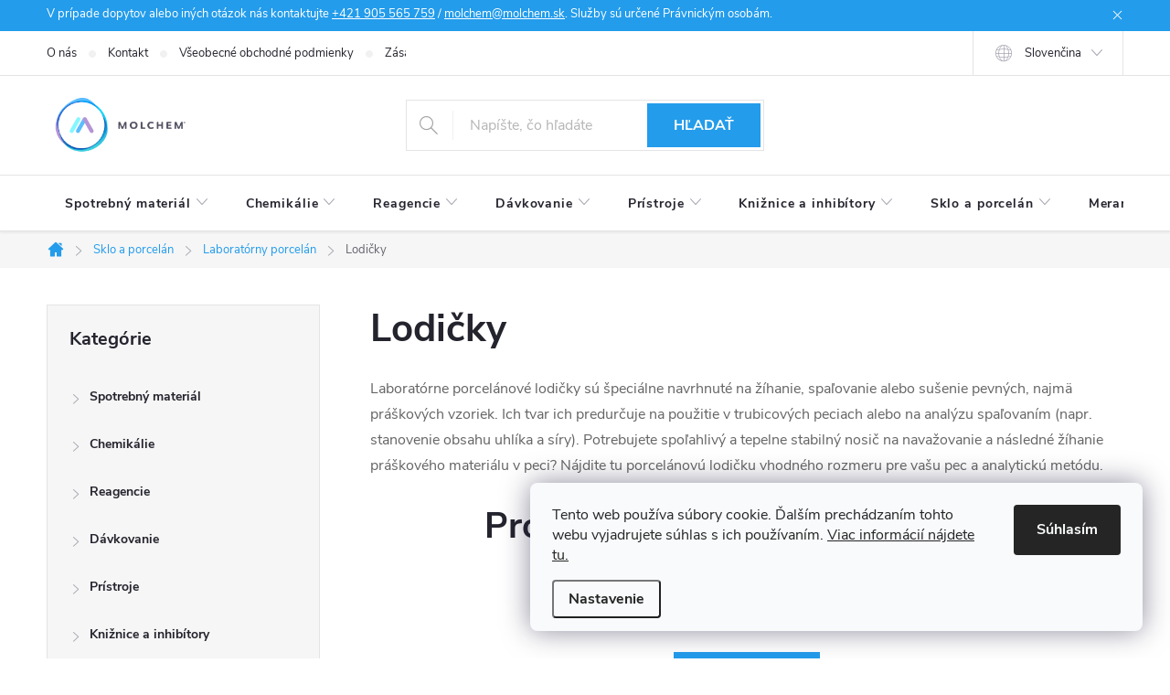

--- FILE ---
content_type: text/html; charset=utf-8
request_url: https://www.molchem.sk/lodicky/
body_size: 23880
content:
<!doctype html><html lang="sk" dir="ltr" class="header-background-light external-fonts-loaded"><head><meta charset="utf-8" /><meta name="viewport" content="width=device-width,initial-scale=1" /><title>🚢 Laboratórne porcelánové Lodičky | MOLCHEM®</title><link rel="preconnect" href="https://cdn.myshoptet.com" /><link rel="dns-prefetch" href="https://cdn.myshoptet.com" /><link rel="preload" href="https://cdn.myshoptet.com/prj/dist/master/cms/libs/jquery/jquery-1.11.3.min.js" as="script" /><link href="https://cdn.myshoptet.com/prj/dist/master/cms/templates/frontend_templates/shared/css/font-face/roboto.css" rel="stylesheet"><link href="https://cdn.myshoptet.com/prj/dist/master/cms/templates/frontend_templates/shared/css/font-face/exo-2.css" rel="stylesheet"><script>
dataLayer = [];
dataLayer.push({'shoptet' : {
    "pageId": 1325,
    "pageType": "category",
    "currency": "EUR",
    "currencyInfo": {
        "decimalSeparator": ",",
        "exchangeRate": 1,
        "priceDecimalPlaces": 2,
        "symbol": "\u20ac",
        "symbolLeft": 1,
        "thousandSeparator": " "
    },
    "language": "sk",
    "projectId": 58151,
    "category": {
        "guid": "751704ea-b5ee-11ed-8eb3-0cc47a6c92bc",
        "path": "Sklo a porcel\u00e1n | Laborat\u00f3rny porcel\u00e1n | Lodi\u010dky",
        "parentCategoryGuid": "bc8d8077-5e00-11ed-8eb3-0cc47a6c92bc"
    },
    "cartInfo": {
        "id": null,
        "freeShipping": false,
        "freeShippingFrom": 0,
        "leftToFreeGift": {
            "formattedPrice": "\u20ac0",
            "priceLeft": 0
        },
        "freeGift": false,
        "leftToFreeShipping": {
            "priceLeft": 0,
            "dependOnRegion": 0,
            "formattedPrice": "\u20ac0"
        },
        "discountCoupon": [],
        "getNoBillingShippingPrice": {
            "withoutVat": 0,
            "vat": 0,
            "withVat": 0
        },
        "cartItems": [],
        "taxMode": "ORDINARY"
    },
    "cart": [],
    "customer": {
        "priceRatio": 1,
        "priceListId": 1,
        "groupId": null,
        "registered": false,
        "mainAccount": false
    }
}});
dataLayer.push({'cookie_consent' : {
    "marketing": "denied",
    "analytics": "denied"
}});
document.addEventListener('DOMContentLoaded', function() {
    shoptet.consent.onAccept(function(agreements) {
        if (agreements.length == 0) {
            return;
        }
        dataLayer.push({
            'cookie_consent' : {
                'marketing' : (agreements.includes(shoptet.config.cookiesConsentOptPersonalisation)
                    ? 'granted' : 'denied'),
                'analytics': (agreements.includes(shoptet.config.cookiesConsentOptAnalytics)
                    ? 'granted' : 'denied')
            },
            'event': 'cookie_consent'
        });
    });
});
</script>

<!-- Google Tag Manager -->
<script>(function(w,d,s,l,i){w[l]=w[l]||[];w[l].push({'gtm.start':
new Date().getTime(),event:'gtm.js'});var f=d.getElementsByTagName(s)[0],
j=d.createElement(s),dl=l!='dataLayer'?'&l='+l:'';j.async=true;j.src=
'https://www.googletagmanager.com/gtm.js?id='+i+dl;f.parentNode.insertBefore(j,f);
})(window,document,'script','dataLayer','GTM-N57ZVG');</script>
<!-- End Google Tag Manager -->

<meta property="og:type" content="website"><meta property="og:site_name" content="molchem.sk"><meta property="og:url" content="https://www.molchem.sk/lodicky/"><meta property="og:title" content="🚢 Laboratórne porcelánové Lodičky | MOLCHEM®"><meta name="author" content="MOLCHEM®"><meta name="web_author" content="Shoptet.sk"><meta name="dcterms.rightsHolder" content="www.molchem.sk"><meta name="robots" content="index,follow"><meta property="og:image" content="https://cdn.myshoptet.com/usr/www.molchem.sk/user/logos/molchem_gif-1.gif?t=1769900753"><meta property="og:description" content="Vysoká odolnosť a presnosť pri experimentoch. Používané v laboratóriách na rôzne účely, vrátane sušenia, spaľovania a chemických reakcií. ✉ Odpovedáme do 24h 📝 Rýchla cenová ponuka"><meta name="description" content="Vysoká odolnosť a presnosť pri experimentoch. Používané v laboratóriách na rôzne účely, vrátane sušenia, spaľovania a chemických reakcií. ✉ Odpovedáme do 24h 📝 Rýchla cenová ponuka"><style>:root {--color-primary: #239ceb;--color-primary-h: 204;--color-primary-s: 83%;--color-primary-l: 53%;--color-primary-hover: #1997e5;--color-primary-hover-h: 203;--color-primary-hover-s: 80%;--color-primary-hover-l: 50%;--color-secondary: #468c98;--color-secondary-h: 189;--color-secondary-s: 37%;--color-secondary-l: 44%;--color-secondary-hover: #3b7580;--color-secondary-hover-h: 190;--color-secondary-hover-s: 37%;--color-secondary-hover-l: 37%;--color-tertiary: #ffc807;--color-tertiary-h: 47;--color-tertiary-s: 100%;--color-tertiary-l: 51%;--color-tertiary-hover: #ffbb00;--color-tertiary-hover-h: 44;--color-tertiary-hover-s: 100%;--color-tertiary-hover-l: 50%;--color-header-background: #ffffff;--template-font: "Roboto";--template-headings-font: "Exo 2";--header-background-url: url("[data-uri]");--cookies-notice-background: #F8FAFB;--cookies-notice-color: #252525;--cookies-notice-button-hover: #27263f;--cookies-notice-link-hover: #3b3a5f;--templates-update-management-preview-mode-content: "Náhľad aktualizácií šablóny je aktívny pre váš prehliadač."}</style>
    <script>var shoptet = shoptet || {};</script>
    <script src="https://cdn.myshoptet.com/prj/dist/master/shop/dist/main-3g-header.js.27c4444ba5dd6be3416d.js"></script>
<!-- User include --><!-- service 776(417) html code header -->
<link type="text/css" rel="stylesheet" media="all"  href="https://cdn.myshoptet.com/usr/paxio.myshoptet.com/user/documents/blank/style.css?v1602547"/>
<link href="https://cdn.myshoptet.com/prj/dist/master/shop/dist/font-shoptet-11.css.62c94c7785ff2cea73b2.css" rel="stylesheet">
<link href="https://cdn.myshoptet.com/usr/paxio.myshoptet.com/user/documents/blank/ikony.css?v9" rel="stylesheet">
<link type="text/css" rel="stylesheet" media="screen"  href="https://cdn.myshoptet.com/usr/paxio.myshoptet.com/user/documents/blank/preklady.css?v27" />
<link rel="stylesheet" href="https://cdn.myshoptet.com/usr/paxio.myshoptet.com/user/documents/blank/Slider/slick.css" />
<link rel="stylesheet" href="https://cdn.myshoptet.com/usr/paxio.myshoptet.com/user/documents/blank/Slider/slick-theme.css?v4" />
<link rel="stylesheet" href="https://cdn.myshoptet.com/usr/paxio.myshoptet.com/user/documents/blank/Slider/slick-classic.css?v3" />

<!-- service 421(75) html code header -->
<style>
body:not(.template-07):not(.template-09):not(.template-10):not(.template-11):not(.template-12):not(.template-13):not(.template-14) #return-to-top i::before {content: 'a';}
#return-to-top i:before {content: '\e911';}
#return-to-top {
z-index: 99999999;
    position: fixed;
    bottom: 45px;
    right: 20px;
background: rgba(0, 0, 0, 0.7);
    width: 50px;
    height: 50px;
    display: block;
    text-decoration: none;
    -webkit-border-radius: 35px;
    -moz-border-radius: 35px;
    border-radius: 35px;
    display: none;
    -webkit-transition: all 0.3s linear;
    -moz-transition: all 0.3s ease;
    -ms-transition: all 0.3s ease;
    -o-transition: all 0.3s ease;
    transition: all 0.3s ease;
}
#return-to-top i {color: #fff;margin: -10px 0 0 -10px;position: relative;left: 50%;top: 50%;font-size: 19px;-webkit-transition: all 0.3s ease;-moz-transition: all 0.3s ease;-ms-transition: all 0.3s ease;-o-transition: all 0.3s ease;transition: all 0.3s ease;height: 20px;width: 20px;text-align: center;display: block;font-style: normal;}
#return-to-top:hover {
    background: rgba(0, 0, 0, 0.9);
}
#return-to-top:hover i {
    color: #fff;
}
.icon-chevron-up::before {
font-weight: bold;
}
.ordering-process #return-to-top{display: none !important;}
</style>
<!-- project html code header -->
<style>
/* login buttons */
div.navigation-buttons {visibility: hidden !important;}

/* info o nas */
div.top-navigation-menu-trigger {visibility: hidden !important;}

/* login na mobile */
div.responsive-tools > a.toggle-window[data-target="login"] {visibility: hidden !important;}

/* shrink menu items */
ul.menu-level-1 > li > a[data-testid="headerMenuItem"] {padding-left: 20px !important;padding-right: 20px !important;}
ul.menu-level-1 > li > a > span.submenu-arrow {padding-left: 6px !important} 

.filter-section-boolean{display: none !important;}
</style>
<!-- /User include --><link rel="shortcut icon" href="/favicon.ico" type="image/x-icon" /><link rel="canonical" href="https://www.molchem.sk/lodicky/" /><link rel="alternate" hreflang="sk" href="https://www.molchem.sk/lodicky/" /><link rel="alternate" hreflang="en" href="https://www.molchem.sk/en/weighing-boats/" /><link rel="alternate" hreflang="x-default" href="https://www.molchem.sk/lodicky/" />    <!-- Global site tag (gtag.js) - Google Analytics -->
    <script async src="https://www.googletagmanager.com/gtag/js?id=G-EK4S8S1Y42"></script>
    <script>
        
        window.dataLayer = window.dataLayer || [];
        function gtag(){dataLayer.push(arguments);}
        

                    console.debug('default consent data');

            gtag('consent', 'default', {"ad_storage":"denied","analytics_storage":"denied","ad_user_data":"denied","ad_personalization":"denied","wait_for_update":500});
            dataLayer.push({
                'event': 'default_consent'
            });
        
        gtag('js', new Date());

        
                gtag('config', 'G-EK4S8S1Y42', {"groups":"GA4","send_page_view":false,"content_group":"category","currency":"EUR","page_language":"sk"});
        
        
        
        
        
        
                    gtag('event', 'page_view', {"send_to":"GA4","page_language":"sk","content_group":"category","currency":"EUR"});
        
        
        
        
        
        
        
        
        
        
        
        
        
        document.addEventListener('DOMContentLoaded', function() {
            if (typeof shoptet.tracking !== 'undefined') {
                for (var id in shoptet.tracking.bannersList) {
                    gtag('event', 'view_promotion', {
                        "send_to": "UA",
                        "promotions": [
                            {
                                "id": shoptet.tracking.bannersList[id].id,
                                "name": shoptet.tracking.bannersList[id].name,
                                "position": shoptet.tracking.bannersList[id].position
                            }
                        ]
                    });
                }
            }

            shoptet.consent.onAccept(function(agreements) {
                if (agreements.length !== 0) {
                    console.debug('gtag consent accept');
                    var gtagConsentPayload =  {
                        'ad_storage': agreements.includes(shoptet.config.cookiesConsentOptPersonalisation)
                            ? 'granted' : 'denied',
                        'analytics_storage': agreements.includes(shoptet.config.cookiesConsentOptAnalytics)
                            ? 'granted' : 'denied',
                                                                                                'ad_user_data': agreements.includes(shoptet.config.cookiesConsentOptPersonalisation)
                            ? 'granted' : 'denied',
                        'ad_personalization': agreements.includes(shoptet.config.cookiesConsentOptPersonalisation)
                            ? 'granted' : 'denied',
                        };
                    console.debug('update consent data', gtagConsentPayload);
                    gtag('consent', 'update', gtagConsentPayload);
                    dataLayer.push(
                        { 'event': 'update_consent' }
                    );
                }
            });
        });
    </script>
</head><body class="desktop id-1325 in-lodicky template-11 type-category multiple-columns-body columns-mobile-2 columns-3 blank-mode blank-mode-css ums_forms_redesign--off ums_a11y_category_page--on ums_discussion_rating_forms--off ums_flags_display_unification--on ums_a11y_login--on mobile-header-version-0">
        <div id="fb-root"></div>
        <script>
            window.fbAsyncInit = function() {
                FB.init({
                    autoLogAppEvents : true,
                    xfbml            : true,
                    version          : 'v24.0'
                });
            };
        </script>
        <script async defer crossorigin="anonymous" src="https://connect.facebook.net/sk_SK/sdk.js#xfbml=1&version=v24.0"></script>
<!-- Google Tag Manager (noscript) -->
<noscript><iframe src="https://www.googletagmanager.com/ns.html?id=GTM-N57ZVG"
height="0" width="0" style="display:none;visibility:hidden"></iframe></noscript>
<!-- End Google Tag Manager (noscript) -->

    <div class="siteCookies siteCookies--right siteCookies--light js-siteCookies" role="dialog" data-testid="cookiesPopup" data-nosnippet>
        <div class="siteCookies__form">
            <div class="siteCookies__content">
                <div class="siteCookies__text">
                    Tento web používa súbory cookie. Ďalším prechádzaním tohto webu vyjadrujete súhlas s ich používaním. <a href="http://www.molchem.sk/zasady-ochrany-osobnych-udajov/" target="_blank" title="Zásady ochrany osobných udajov" rel="noopener noreferrer">Viac informácií nájdete tu.</a>
                </div>
                <p class="siteCookies__links">
                    <button class="siteCookies__link js-cookies-settings" aria-label="Nastavenia cookies" data-testid="cookiesSettings">Nastavenie</button>
                </p>
            </div>
            <div class="siteCookies__buttonWrap">
                                <button class="siteCookies__button js-cookiesConsentSubmit" value="all" aria-label="Prijať cookies" data-testid="buttonCookiesAccept">Súhlasím</button>
            </div>
        </div>
        <script>
            document.addEventListener("DOMContentLoaded", () => {
                const siteCookies = document.querySelector('.js-siteCookies');
                document.addEventListener("scroll", shoptet.common.throttle(() => {
                    const st = document.documentElement.scrollTop;
                    if (st > 1) {
                        siteCookies.classList.add('siteCookies--scrolled');
                    } else {
                        siteCookies.classList.remove('siteCookies--scrolled');
                    }
                }, 100));
            });
        </script>
    </div>
<a href="#content" class="skip-link sr-only">Prejsť na obsah</a><div class="overall-wrapper"><div class="site-msg information"><div class="container"><div class="text">V prípade dopytov alebo iných otázok nás kontaktujte <a href="tel:+421 905 565 759">+421 905 565 759</a> / 
<a href="mailto:molchem@molchem.sk">molchem@molchem.sk</a>. Služby sú určené Právnickým osobám.</div><div class="close js-close-information-msg"></div></div></div><div class="user-action"><div class="container">
    <div class="user-action-in">
                    <div id="login" class="user-action-login popup-widget login-widget" role="dialog" aria-labelledby="loginHeading">
        <div class="popup-widget-inner">
                            <h2 id="loginHeading">Prihlásenie k vášmu účtu</h2><div id="customerLogin"><form action="/action/Customer/Login/" method="post" id="formLoginIncluded" class="csrf-enabled formLogin" data-testid="formLogin"><input type="hidden" name="referer" value="" /><div class="form-group"><div class="input-wrapper email js-validated-element-wrapper no-label"><input type="email" name="email" class="form-control" autofocus placeholder="E-mailová adresa (napr. jan@novak.sk)" data-testid="inputEmail" autocomplete="email" required /></div></div><div class="form-group"><div class="input-wrapper password js-validated-element-wrapper no-label"><input type="password" name="password" class="form-control" placeholder="Heslo" data-testid="inputPassword" autocomplete="current-password" required /><span class="no-display">Nemôžete vyplniť toto pole</span><input type="text" name="surname" value="" class="no-display" /></div></div><div class="form-group"><div class="login-wrapper"><button type="submit" class="btn btn-secondary btn-text btn-login" data-testid="buttonSubmit">Prihlásiť sa</button><div class="password-helper"><a href="/registracia/" data-testid="signup" rel="nofollow">Nová registrácia</a><a href="/klient/zabudnute-heslo/" rel="nofollow">Zabudnuté heslo</a></div></div></div></form>
</div>                    </div>
    </div>

                            <div id="cart-widget" class="user-action-cart popup-widget cart-widget loader-wrapper" data-testid="popupCartWidget" role="dialog" aria-hidden="true">
    <div class="popup-widget-inner cart-widget-inner place-cart-here">
        <div class="loader-overlay">
            <div class="loader"></div>
        </div>
    </div>

    <div class="cart-widget-button">
        <a href="/kosik/" class="btn btn-conversion" id="continue-order-button" rel="nofollow" data-testid="buttonNextStep">Pokračovať do košíka</a>
    </div>
</div>
            </div>
</div>
</div><div class="top-navigation-bar" data-testid="topNavigationBar">

    <div class="container">

        <div class="top-navigation-contacts">
            <strong>Zákaznícka podpora:</strong><a href="mailto:molchem@molchem.sk" class="project-email" data-testid="contactboxEmail"><span>molchem@molchem.sk</span></a>        </div>

                            <div class="top-navigation-menu">
                <div class="top-navigation-menu-trigger"></div>
                <ul class="top-navigation-bar-menu">
                                            <li class="top-navigation-menu-item-918">
                            <a href="/o-nas/">O nás</a>
                        </li>
                                            <li class="top-navigation-menu-item-29">
                            <a href="/kontakt/">Kontakt</a>
                        </li>
                                            <li class="top-navigation-menu-item-903">
                            <a href="/vseobecne-obchodne-podmienky/">Všeobecné obchodné podmienky</a>
                        </li>
                                            <li class="top-navigation-menu-item-897">
                            <a href="/zasady-ochrany-osobnych-udajov/">Zásady ochrany osobných údajov</a>
                        </li>
                                            <li class="top-navigation-menu-item-900">
                            <a href="/zasady-suborov-cookies/">Zásady súborov cookies</a>
                        </li>
                                            <li class="top-navigation-menu-item-909">
                            <a href="/dopravne-podmienky/">Dopravné podmienky</a>
                        </li>
                                            <li class="top-navigation-menu-item-906">
                            <a href="/ako-nakupovat/">Ako nakupovať</a>
                        </li>
                                    </ul>
                <ul class="top-navigation-bar-menu-helper"></ul>
            </div>
        
        <div class="top-navigation-tools top-navigation-tools--language">
            <div class="responsive-tools">
                <a href="#" class="toggle-window" data-target="search" aria-label="Hľadať" data-testid="linkSearchIcon"></a>
                                                            <a href="#" class="toggle-window" data-target="login"></a>
                                                    <a href="#" class="toggle-window" data-target="navigation" aria-label="Menu" data-testid="hamburgerMenu"></a>
            </div>
                <div class="languagesMenu">
        <button id="topNavigationDropdown" class="languagesMenu__flags" type="button" data-toggle="dropdown" aria-haspopup="true" aria-expanded="false">
            <svg aria-hidden="true" style="position: absolute; width: 0; height: 0; overflow: hidden;" version="1.1" xmlns="http://www.w3.org/2000/svg" xmlns:xlink="http://www.w3.org/1999/xlink"><defs><symbol id="shp-flag-SK" viewBox="0 0 32 32"><title>SK</title><path fill="#f0f0f0" style="fill: var(--color21, #f0f0f0)" d="M0 5.334h32v21.333h-32v-21.333z"></path><path fill="#0052b4" style="fill: var(--color20, #0052b4)" d="M0 12.29h32v7.42h-32v-7.42z"></path><path fill="#d80027" style="fill: var(--color19, #d80027)" d="M0 19.71h32v6.957h-32v-6.956z"></path><path fill="#f0f0f0" style="fill: var(--color21, #f0f0f0)" d="M8.092 11.362v5.321c0 3.027 3.954 3.954 3.954 3.954s3.954-0.927 3.954-3.954v-5.321h-7.908z"></path><path fill="#d80027" style="fill: var(--color19, #d80027)" d="M9.133 11.518v5.121c0 0.342 0.076 0.665 0.226 0.968 1.493 0 3.725 0 5.373 0 0.15-0.303 0.226-0.626 0.226-0.968v-5.121h-5.826z"></path><path fill="#f0f0f0" style="fill: var(--color21, #f0f0f0)" d="M13.831 15.089h-1.339v-0.893h0.893v-0.893h-0.893v-0.893h-0.893v0.893h-0.893v0.893h0.893v0.893h-1.339v0.893h1.339v0.893h0.893v-0.893h1.339z"></path><path fill="#0052b4" style="fill: var(--color20, #0052b4)" d="M10.577 18.854c0.575 0.361 1.166 0.571 1.469 0.665 0.303-0.093 0.894-0.303 1.469-0.665 0.58-0.365 0.987-0.782 1.218-1.246-0.255-0.18-0.565-0.286-0.901-0.286-0.122 0-0.241 0.015-0.355 0.041-0.242-0.55-0.791-0.934-1.43-0.934s-1.188 0.384-1.43 0.934c-0.114-0.027-0.233-0.041-0.355-0.041-0.336 0-0.646 0.106-0.901 0.286 0.231 0.465 0.637 0.882 1.217 1.246z"></path></symbol><symbol id="shp-flag-GB" viewBox="0 0 32 32"><title>GB</title><path fill="#f0f0f0" style="fill: var(--color21, #f0f0f0)" d="M0 5.333h32v21.334h-32v-21.334z"></path><path fill="#d80027" style="fill: var(--color19, #d80027)" d="M18 5.333h-4v8.667h-14v4h14v8.667h4v-8.667h14v-4h-14z"></path><path fill="#0052b4" style="fill: var(--color20, #0052b4)" d="M24.612 19.71l7.388 4.105v-4.105z"></path><path fill="#0052b4" style="fill: var(--color20, #0052b4)" d="M19.478 19.71l12.522 6.957v-1.967l-8.981-4.989z"></path><path fill="#0052b4" style="fill: var(--color20, #0052b4)" d="M28.665 26.666l-9.186-5.104v5.104z"></path><path fill="#f0f0f0" style="fill: var(--color21, #f0f0f0)" d="M19.478 19.71l12.522 6.957v-1.967l-8.981-4.989z"></path><path fill="#d80027" style="fill: var(--color19, #d80027)" d="M19.478 19.71l12.522 6.957v-1.967l-8.981-4.989z"></path><path fill="#0052b4" style="fill: var(--color20, #0052b4)" d="M5.646 19.71l-5.646 3.137v-3.137z"></path><path fill="#0052b4" style="fill: var(--color20, #0052b4)" d="M12.522 20.594v6.072h-10.929z"></path><path fill="#d80027" style="fill: var(--color19, #d80027)" d="M8.981 19.71l-8.981 4.989v1.967l12.522-6.957z"></path><path fill="#0052b4" style="fill: var(--color20, #0052b4)" d="M7.388 12.29l-7.388-4.105v4.105z"></path><path fill="#0052b4" style="fill: var(--color20, #0052b4)" d="M12.522 12.29l-12.522-6.957v1.967l8.981 4.989z"></path><path fill="#0052b4" style="fill: var(--color20, #0052b4)" d="M3.335 5.333l9.186 5.104v-5.104z"></path><path fill="#f0f0f0" style="fill: var(--color21, #f0f0f0)" d="M12.522 12.29l-12.522-6.957v1.967l8.981 4.989z"></path><path fill="#d80027" style="fill: var(--color19, #d80027)" d="M12.522 12.29l-12.522-6.957v1.967l8.981 4.989z"></path><path fill="#0052b4" style="fill: var(--color20, #0052b4)" d="M26.354 12.29l5.646-3.137v3.137z"></path><path fill="#0052b4" style="fill: var(--color20, #0052b4)" d="M19.478 11.405v-6.072h10.929z"></path><path fill="#d80027" style="fill: var(--color19, #d80027)" d="M23.019 12.29l8.981-4.989v-1.967l-12.522 6.957z"></path></symbol></defs></svg>
            <svg class="shp-flag shp-flag-SK">
                <use xlink:href="#shp-flag-SK"></use>
            </svg>
            <span class="caret"></span>
        </button>
        <div class="languagesMenu__content" aria-labelledby="topNavigationDropdown">
                                        <div class="languagesMenu__box toggle-window js-languagesMenu__box" data-hover="true" data-target="language">
                    <div class="languagesMenu__header languagesMenu__header--name">Jazyk</div>
                    <div class="languagesMenu__header languagesMenu__header--actual" data-toggle="dropdown">
                                                                                    
                                    Slovenčina
                                
                                                                                                                                <span class="caret"></span>
                    </div>
                    <ul class="languagesMenu__list languagesMenu__list--language">
                                                    <li>
                                <a href="/action/Language/changeLanguage/?language=sk" rel="nofollow" class="languagesMenu__list__link">
                                    <svg class="shp-flag shp-flag-SK">
                                        <use xlink:href="#shp-flag-SK"></use>
                                    </svg>
                                    <span class="languagesMenu__list__name languagesMenu__list__name--actual">Slovenčina</span>
                                </a>
                            </li>
                                                    <li>
                                <a href="/action/Language/changeLanguage/?language=en" rel="nofollow" class="languagesMenu__list__link">
                                    <svg class="shp-flag shp-flag-GB">
                                        <use xlink:href="#shp-flag-GB"></use>
                                    </svg>
                                    <span class="languagesMenu__list__name">English</span>
                                </a>
                            </li>
                                            </ul>
                </div>
                    </div>
    </div>
            <button class="top-nav-button top-nav-button-login toggle-window" type="button" data-target="login" aria-haspopup="dialog" aria-controls="login" aria-expanded="false" data-testid="signin"><span>Prihlásenie</span></button>        </div>

    </div>

</div>
<header id="header"><div class="container navigation-wrapper">
    <div class="header-top">
        <div class="site-name-wrapper">
            <div class="site-name"><a href="/" data-testid="linkWebsiteLogo"><img src="https://cdn.myshoptet.com/usr/www.molchem.sk/user/logos/molchem_gif-1.gif" alt="MOLCHEM®" fetchpriority="low" /></a></div>        </div>
        <div class="search" itemscope itemtype="https://schema.org/WebSite">
            <meta itemprop="headline" content="Lodičky"/><meta itemprop="url" content="https://www.molchem.sk"/><meta itemprop="text" content="Vysoká odolnosť a presnosť pri experimentoch. Používané v laboratóriách na rôzne účely, vrátane sušenia, spaľovania a chemických reakcií. ✉ Odpovedáme do 24h 📝 Rýchla cenová ponuka"/>            <form action="/action/ProductSearch/prepareString/" method="post"
    id="formSearchForm" class="search-form compact-form js-search-main"
    itemprop="potentialAction" itemscope itemtype="https://schema.org/SearchAction" data-testid="searchForm">
    <fieldset>
        <meta itemprop="target"
            content="https://www.molchem.sk/vyhladavanie/?string={string}"/>
        <input type="hidden" name="language" value="sk"/>
        
            
<input
    type="search"
    name="string"
        class="query-input form-control search-input js-search-input"
    placeholder="Napíšte, čo hľadáte"
    autocomplete="off"
    required
    itemprop="query-input"
    aria-label="Vyhľadávanie"
    data-testid="searchInput"
>
            <button type="submit" class="btn btn-default" data-testid="searchBtn">Hľadať</button>
        
    </fieldset>
</form>
        </div>
        <div class="navigation-buttons">
                
    <a href="/kosik/" class="btn btn-icon toggle-window cart-count" data-target="cart" data-hover="true" data-redirect="true" data-testid="headerCart" rel="nofollow" aria-haspopup="dialog" aria-expanded="false" aria-controls="cart-widget">
        
                <span class="sr-only">Nákupný košík</span>
        
            <span class="cart-price visible-lg-inline-block" data-testid="headerCartPrice">
                                    Prázdny košík                            </span>
        
    
            </a>
        </div>
    </div>
    <nav id="navigation" aria-label="Hlavné menu" data-collapsible="true"><div class="navigation-in menu"><ul class="menu-level-1" role="menubar" data-testid="headerMenuItems"><li class="menu-item-774 ext" role="none"><a href="/spotrebny-material/" data-testid="headerMenuItem" role="menuitem" aria-haspopup="true" aria-expanded="false"><b>Spotrebný materiál</b><span class="submenu-arrow"></span></a><ul class="menu-level-2" aria-label="Spotrebný materiál" tabindex="-1" role="menu"><li class="menu-item-1135 has-third-level" role="none"><a href="/plasty-pre-mikrobiologiu/" class="menu-image" data-testid="headerMenuItem" tabindex="-1" aria-hidden="true"><img src="data:image/svg+xml,%3Csvg%20width%3D%22140%22%20height%3D%22100%22%20xmlns%3D%22http%3A%2F%2Fwww.w3.org%2F2000%2Fsvg%22%3E%3C%2Fsvg%3E" alt="" aria-hidden="true" width="140" height="100"  data-src="https://cdn.myshoptet.com/usr/www.molchem.sk/user/categories/thumb/microbiology1.jpg" fetchpriority="low" /></a><div><a href="/plasty-pre-mikrobiologiu/" data-testid="headerMenuItem" role="menuitem"><span>Plasty pre mikrobiológiu FAV</span></a>
                                                    <ul class="menu-level-3" role="menu">
                                                                    <li class="menu-item-691" role="none">
                                        <a href="/petriho-misky/" data-testid="headerMenuItem" role="menuitem">
                                            Petriho misky</a>,                                    </li>
                                                                    <li class="menu-item-692" role="none">
                                        <a href="/inokulacne-mikroklucky-a-hokejky/" data-testid="headerMenuItem" role="menuitem">
                                            Inokulačné mikrokľučky a hokejky</a>,                                    </li>
                                                                    <li class="menu-item-1138" role="none">
                                        <a href="/odberove-tampony/" data-testid="headerMenuItem" role="menuitem">
                                            Odberové tampóny</a>                                    </li>
                                                            </ul>
                        </div></li><li class="menu-item-1550 has-third-level" role="none"><a href="/plasty-pre-bunkove-kultury/" class="menu-image" data-testid="headerMenuItem" tabindex="-1" aria-hidden="true"><img src="data:image/svg+xml,%3Csvg%20width%3D%22140%22%20height%3D%22100%22%20xmlns%3D%22http%3A%2F%2Fwww.w3.org%2F2000%2Fsvg%22%3E%3C%2Fsvg%3E" alt="" aria-hidden="true" width="140" height="100"  data-src="https://cdn.myshoptet.com/usr/www.molchem.sk/user/categories/thumb/bunkove_kultury_1.jpg" fetchpriority="low" /></a><div><a href="/plasty-pre-bunkove-kultury/" data-testid="headerMenuItem" role="menuitem"><span>Plasty pre bunkové kultúry</span></a>
                                                    <ul class="menu-level-3" role="menu">
                                                                    <li class="menu-item-1553" role="none">
                                        <a href="/kultivacne-nadoby/" data-testid="headerMenuItem" role="menuitem">
                                            Kultivačné nádoby</a>,                                    </li>
                                                                    <li class="menu-item-1556" role="none">
                                        <a href="/misky-na-bunkove-kultury/" data-testid="headerMenuItem" role="menuitem">
                                            Misky na bunkové kultúry</a>,                                    </li>
                                                                    <li class="menu-item-1559" role="none">
                                        <a href="/platnicky-na-bunkove-kultury/" data-testid="headerMenuItem" role="menuitem">
                                            Platničky na bunkové kultúry</a>,                                    </li>
                                                                    <li class="menu-item-1144" role="none">
                                        <a href="/zobrazovacie-misky-a-komorky/" data-testid="headerMenuItem" role="menuitem">
                                            Zobrazovacie misky a komôrky</a>                                    </li>
                                                            </ul>
                        </div></li><li class="menu-item-687 has-third-level" role="none"><a href="/plasty-pre-pcr-a-analyzu/" class="menu-image" data-testid="headerMenuItem" tabindex="-1" aria-hidden="true"><img src="data:image/svg+xml,%3Csvg%20width%3D%22140%22%20height%3D%22100%22%20xmlns%3D%22http%3A%2F%2Fwww.w3.org%2F2000%2Fsvg%22%3E%3C%2Fsvg%3E" alt="" aria-hidden="true" width="140" height="100"  data-src="https://cdn.myshoptet.com/usr/www.molchem.sk/user/categories/thumb/all-pcr_teaser.png" fetchpriority="low" /></a><div><a href="/plasty-pre-pcr-a-analyzu/" data-testid="headerMenuItem" role="menuitem"><span>Plasty pre PCR a analýzu FAV</span></a>
                                                    <ul class="menu-level-3" role="menu">
                                                                    <li class="menu-item-726" role="none">
                                        <a href="/spotrebny-material-na-uzatvaranie-platniciek/" data-testid="headerMenuItem" role="menuitem">
                                            Spotrebný materiál na uzatváranie platničiek</a>,                                    </li>
                                                                    <li class="menu-item-723" role="none">
                                        <a href="/mikroskumavky-a-stripy-pre-pcr/" data-testid="headerMenuItem" role="menuitem">
                                            Mikroskúmavky a stripy pre PCR</a>,                                    </li>
                                                                    <li class="menu-item-725" role="none">
                                        <a href="/platnicky-pre-pcr/" data-testid="headerMenuItem" role="menuitem">
                                            Platničky pre PCR</a>,                                    </li>
                                                                    <li class="menu-item-697" role="none">
                                        <a href="/platnicky-na-analyzu/" data-testid="headerMenuItem" role="menuitem">
                                            Platničky na analýzu</a>,                                    </li>
                                                                    <li class="menu-item-1491" role="none">
                                        <a href="/skladovacie-platnicky/" data-testid="headerMenuItem" role="menuitem">
                                            Skladovacie platničky</a>                                    </li>
                                                            </ul>
                        </div></li><li class="menu-item-683 has-third-level" role="none"><a href="/pomocky-z-plastu/" class="menu-image" data-testid="headerMenuItem" tabindex="-1" aria-hidden="true"><img src="data:image/svg+xml,%3Csvg%20width%3D%22140%22%20height%3D%22100%22%20xmlns%3D%22http%3A%2F%2Fwww.w3.org%2F2000%2Fsvg%22%3E%3C%2Fsvg%3E" alt="" aria-hidden="true" width="140" height="100"  data-src="https://cdn.myshoptet.com/usr/www.molchem.sk/user/categories/thumb/plastic-lab-equipment.jpg" fetchpriority="low" /></a><div><a href="/pomocky-z-plastu/" data-testid="headerMenuItem" role="menuitem"><span>Pomôcky z plastu</span></a>
                                                    <ul class="menu-level-3" role="menu">
                                                                    <li class="menu-item-694" role="none">
                                        <a href="/kyvety/" data-testid="headerMenuItem" role="menuitem">
                                            Kyvety</a>,                                    </li>
                                                                    <li class="menu-item-684" role="none">
                                        <a href="/mikroskumavky/" data-testid="headerMenuItem" role="menuitem">
                                            Mikroskúmavky</a>,                                    </li>
                                                                    <li class="menu-item-688" role="none">
                                        <a href="/skumavky-centrifugacne/" data-testid="headerMenuItem" role="menuitem">
                                            Skúmavky centrifugačné</a>,                                    </li>
                                                                    <li class="menu-item-1076" role="none">
                                        <a href="/nadoby-z-plastu/" data-testid="headerMenuItem" role="menuitem">
                                            Nádoby z plastu</a>,                                    </li>
                                                                    <li class="menu-item-689" role="none">
                                        <a href="/stojany-a-odkvapkavace/" data-testid="headerMenuItem" role="menuitem">
                                            Stojany a odkvapkávače</a>,                                    </li>
                                                                    <li class="menu-item-696" role="none">
                                        <a href="/zasobniky-na-podlozne-sklicka/" data-testid="headerMenuItem" role="menuitem">
                                            Zásobníky na podložné sklíčka</a>,                                    </li>
                                                                    <li class="menu-item-695" role="none">
                                        <a href="/kazety-na-histologiu-a-biopsiu/" data-testid="headerMenuItem" role="menuitem">
                                            Kazety na histológiu a biopsiu</a>                                    </li>
                                                            </ul>
                        </div></li><li class="menu-item-874 has-third-level" role="none"><a href="/pomocky-na-zmrazovanie/" class="menu-image" data-testid="headerMenuItem" tabindex="-1" aria-hidden="true"><img src="data:image/svg+xml,%3Csvg%20width%3D%22140%22%20height%3D%22100%22%20xmlns%3D%22http%3A%2F%2Fwww.w3.org%2F2000%2Fsvg%22%3E%3C%2Fsvg%3E" alt="" aria-hidden="true" width="140" height="100"  data-src="https://cdn.myshoptet.com/usr/www.molchem.sk/user/categories/thumb/pomocky_na_zmrazovanie.png" fetchpriority="low" /></a><div><a href="/pomocky-na-zmrazovanie/" data-testid="headerMenuItem" role="menuitem"><span>Pomôcky na zmrazovanie FAV</span></a>
                                                    <ul class="menu-level-3" role="menu">
                                                                    <li class="menu-item-877" role="none">
                                        <a href="/cryo-boxy/" data-testid="headerMenuItem" role="menuitem">
                                            Cryo boxy</a>,                                    </li>
                                                                    <li class="menu-item-880" role="none">
                                        <a href="/cryo-skumavky/" data-testid="headerMenuItem" role="menuitem">
                                            Cryo skúmavky</a>,                                    </li>
                                                                    <li class="menu-item-1049" role="none">
                                        <a href="/chladiace-boxy--kontajnery-a-stojany/" data-testid="headerMenuItem" role="menuitem">
                                            Chladiace boxy, kontajnery a stojany</a>,                                    </li>
                                                                    <li class="menu-item-1380" role="none">
                                        <a href="/coolbox-chladiace-pracovne-stanice/" data-testid="headerMenuItem" role="menuitem">
                                            CoolBox chladiace pracovné stanice</a>,                                    </li>
                                                                    <li class="menu-item-1383" role="none">
                                        <a href="/coolrack--termovodive-stojany/" data-testid="headerMenuItem" role="menuitem">
                                            CoolRack™ termovodivé stojany</a>,                                    </li>
                                                                    <li class="menu-item-883" role="none">
                                        <a href="/dewarove-nadoby/" data-testid="headerMenuItem" role="menuitem">
                                            Dewarove nádoby</a>                                    </li>
                                                            </ul>
                        </div></li><li class="menu-item-1477 has-third-level" role="none"><a href="/dlhodobe-uskladnenie-vzoriek/" class="menu-image" data-testid="headerMenuItem" tabindex="-1" aria-hidden="true"><img src="data:image/svg+xml,%3Csvg%20width%3D%22140%22%20height%3D%22100%22%20xmlns%3D%22http%3A%2F%2Fwww.w3.org%2F2000%2Fsvg%22%3E%3C%2Fsvg%3E" alt="" aria-hidden="true" width="140" height="100"  data-src="https://cdn.myshoptet.com/usr/www.molchem.sk/user/categories/thumb/fluidx_skumavky.jpg" fetchpriority="low" /></a><div><a href="/dlhodobe-uskladnenie-vzoriek/" data-testid="headerMenuItem" role="menuitem"><span>Dlhodobé uskladnenie vzoriek</span></a>
                                                    <ul class="menu-level-3" role="menu">
                                                                    <li class="menu-item-1483" role="none">
                                        <a href="/fluidx--dual-coded-sample-tubes/" data-testid="headerMenuItem" role="menuitem">
                                            FluidX™ Dual-Coded Sample Tubes</a>,                                    </li>
                                                                    <li class="menu-item-1486" role="none">
                                        <a href="/fluidx--tri-coded-sample-tubes/" data-testid="headerMenuItem" role="menuitem">
                                            FluidX™ Tri-Coded Sample Tubes</a>,                                    </li>
                                                                    <li class="menu-item-1480" role="none">
                                        <a href="/fluidx--2d-coded-sample-tubes/" data-testid="headerMenuItem" role="menuitem">
                                            FluidX™ 2D-Coded Sample Tubes</a>                                    </li>
                                                            </ul>
                        </div></li><li class="menu-item-1122 has-third-level" role="none"><a href="/odberove-kontajnery--nadoby-na-vzorky/" class="menu-image" data-testid="headerMenuItem" tabindex="-1" aria-hidden="true"><img src="data:image/svg+xml,%3Csvg%20width%3D%22140%22%20height%3D%22100%22%20xmlns%3D%22http%3A%2F%2Fwww.w3.org%2F2000%2Fsvg%22%3E%3C%2Fsvg%3E" alt="" aria-hidden="true" width="140" height="100"  data-src="https://cdn.myshoptet.com/usr/www.molchem.sk/user/categories/thumb/waste_containers.jpg" fetchpriority="low" /></a><div><a href="/odberove-kontajnery--nadoby-na-vzorky/" data-testid="headerMenuItem" role="menuitem"><span>Odberové kontajnery, nádoby na vzorky</span></a>
                                                    <ul class="menu-level-3" role="menu">
                                                                    <li class="menu-item-1125" role="none">
                                        <a href="/kontajnery-na-biologicky-odpad/" data-testid="headerMenuItem" role="menuitem">
                                            Kontajnery na biologický odpad</a>,                                    </li>
                                                                    <li class="menu-item-1535" role="none">
                                        <a href="/nadoby-na-vzorky/" data-testid="headerMenuItem" role="menuitem">
                                            Nádoby na vzorky</a>                                    </li>
                                                            </ul>
                        </div></li><li class="menu-item-1022 has-third-level" role="none"><a href="/ochranne-pomocky/" class="menu-image" data-testid="headerMenuItem" tabindex="-1" aria-hidden="true"><img src="data:image/svg+xml,%3Csvg%20width%3D%22140%22%20height%3D%22100%22%20xmlns%3D%22http%3A%2F%2Fwww.w3.org%2F2000%2Fsvg%22%3E%3C%2Fsvg%3E" alt="" aria-hidden="true" width="140" height="100"  data-src="https://cdn.myshoptet.com/usr/www.molchem.sk/user/categories/thumb/ochranne_pomocky.jpg" fetchpriority="low" /></a><div><a href="/ochranne-pomocky/" data-testid="headerMenuItem" role="menuitem"><span>Ochranné pomôcky</span></a>
                                                    <ul class="menu-level-3" role="menu">
                                                                    <li class="menu-item-1037" role="none">
                                        <a href="/rukavice-a-chnapky/" data-testid="headerMenuItem" role="menuitem">
                                            Rukavice a chňapky</a>,                                    </li>
                                                                    <li class="menu-item-1025" role="none">
                                        <a href="/tvarove-rusko-a-respiratory/" data-testid="headerMenuItem" role="menuitem">
                                            Tvárové rúško a respirátory</a>,                                    </li>
                                                                    <li class="menu-item-1218" role="none">
                                        <a href="/okuliare-a-stity/" data-testid="headerMenuItem" role="menuitem">
                                            Okuliare a štíty</a>                                    </li>
                                                            </ul>
                        </div></li><li class="menu-item-1079 has-third-level" role="none"><a href="/ostatne/" class="menu-image" data-testid="headerMenuItem" tabindex="-1" aria-hidden="true"><img src="data:image/svg+xml,%3Csvg%20width%3D%22140%22%20height%3D%22100%22%20xmlns%3D%22http%3A%2F%2Fwww.w3.org%2F2000%2Fsvg%22%3E%3C%2Fsvg%3E" alt="" aria-hidden="true" width="140" height="100"  data-src="https://cdn.myshoptet.com/usr/www.molchem.sk/user/categories/thumb/ostatn__.jpg" fetchpriority="low" /></a><div><a href="/ostatne/" data-testid="headerMenuItem" role="menuitem"><span>Ostatné</span></a>
                                                    <ul class="menu-level-3" role="menu">
                                                                    <li class="menu-item-1082" role="none">
                                        <a href="/hlinikova-folia-alobal/" data-testid="headerMenuItem" role="menuitem">
                                            Hliníková fólia - alobal</a>,                                    </li>
                                                                    <li class="menu-item-1085" role="none">
                                        <a href="/parafilm-m/" data-testid="headerMenuItem" role="menuitem">
                                            Parafilm M</a>,                                    </li>
                                                                    <li class="menu-item-1088" role="none">
                                        <a href="/paska-indikatorova/" data-testid="headerMenuItem" role="menuitem">
                                            Páska indikátorová</a>,                                    </li>
                                                                    <li class="menu-item-1364" role="none">
                                        <a href="/zatky-gumove--pryzove--silikonove-a-ine/" data-testid="headerMenuItem" role="menuitem">
                                            Zátky gumové, pryžové, silikónové a iné</a>,                                    </li>
                                                                    <li class="menu-item-1370" role="none">
                                        <a href="/podstavce-pod-banky/" data-testid="headerMenuItem" role="menuitem">
                                            Podstavce pod banky</a>,                                    </li>
                                                                    <li class="menu-item-1453" role="none">
                                        <a href="/papieriky-ph-indikatorove/" data-testid="headerMenuItem" role="menuitem">
                                            Papieriky pH indikátorové</a>,                                    </li>
                                                                    <li class="menu-item-1610" role="none">
                                        <a href="/casovace/" data-testid="headerMenuItem" role="menuitem">
                                            Časovače</a>                                    </li>
                                                            </ul>
                        </div></li></ul></li>
<li class="menu-item-959 ext" role="none"><a href="/chemikalie/" data-testid="headerMenuItem" role="menuitem" aria-haspopup="true" aria-expanded="false"><b>Chemikálie</b><span class="submenu-arrow"></span></a><ul class="menu-level-2" aria-label="Chemikálie" tabindex="-1" role="menu"><li class="menu-item-1526" role="none"><a href="/merck-sigma-aldrich/" class="menu-image" data-testid="headerMenuItem" tabindex="-1" aria-hidden="true"><img src="data:image/svg+xml,%3Csvg%20width%3D%22140%22%20height%3D%22100%22%20xmlns%3D%22http%3A%2F%2Fwww.w3.org%2F2000%2Fsvg%22%3E%3C%2Fsvg%3E" alt="" aria-hidden="true" width="140" height="100"  data-src="https://cdn.myshoptet.com/usr/www.molchem.sk/user/categories/thumb/merck.svg" fetchpriority="low" /></a><div><a href="/merck-sigma-aldrich/" data-testid="headerMenuItem" role="menuitem"><span>MERCK / Sigma Aldrich</span></a>
                        </div></li><li class="menu-item-1538" role="none"><a href="/biotechnologia-a-molekularna-biologia/" class="menu-image" data-testid="headerMenuItem" tabindex="-1" aria-hidden="true"><img src="data:image/svg+xml,%3Csvg%20width%3D%22140%22%20height%3D%22100%22%20xmlns%3D%22http%3A%2F%2Fwww.w3.org%2F2000%2Fsvg%22%3E%3C%2Fsvg%3E" alt="" aria-hidden="true" width="140" height="100"  data-src="https://cdn.myshoptet.com/usr/www.molchem.sk/user/categories/thumb/biological_buffers.jpg" fetchpriority="low" /></a><div><a href="/biotechnologia-a-molekularna-biologia/" data-testid="headerMenuItem" role="menuitem"><span>Biotechnológia a molekulárna biológia</span></a>
                        </div></li><li class="menu-item-1468" role="none"><a href="/produkty-pre-bunkove-kultury/" class="menu-image" data-testid="headerMenuItem" tabindex="-1" aria-hidden="true"><img src="data:image/svg+xml,%3Csvg%20width%3D%22140%22%20height%3D%22100%22%20xmlns%3D%22http%3A%2F%2Fwww.w3.org%2F2000%2Fsvg%22%3E%3C%2Fsvg%3E" alt="" aria-hidden="true" width="140" height="100"  data-src="https://cdn.myshoptet.com/usr/www.molchem.sk/user/categories/thumb/bunkove_kultury.jpg" fetchpriority="low" /></a><div><a href="/produkty-pre-bunkove-kultury/" data-testid="headerMenuItem" role="menuitem"><span>Produkty pre bunkové kultúry</span></a>
                        </div></li><li class="menu-item-1377" role="none"><a href="/mikrobiologicke-media-a-prisady-do-medii/" class="menu-image" data-testid="headerMenuItem" tabindex="-1" aria-hidden="true"><img src="data:image/svg+xml,%3Csvg%20width%3D%22140%22%20height%3D%22100%22%20xmlns%3D%22http%3A%2F%2Fwww.w3.org%2F2000%2Fsvg%22%3E%3C%2Fsvg%3E" alt="" aria-hidden="true" width="140" height="100"  data-src="https://cdn.myshoptet.com/usr/www.molchem.sk/user/categories/thumb/kultiva__n___m__dia.jpg" fetchpriority="low" /></a><div><a href="/mikrobiologicke-media-a-prisady-do-medii/" data-testid="headerMenuItem" role="menuitem"><span>Mikrobiologické médiá a prísady do médií</span></a>
                        </div></li><li class="menu-item-1016" role="none"><a href="/laboratorne-chemikalie/" class="menu-image" data-testid="headerMenuItem" tabindex="-1" aria-hidden="true"><img src="data:image/svg+xml,%3Csvg%20width%3D%22140%22%20height%3D%22100%22%20xmlns%3D%22http%3A%2F%2Fwww.w3.org%2F2000%2Fsvg%22%3E%3C%2Fsvg%3E" alt="" aria-hidden="true" width="140" height="100"  data-src="https://cdn.myshoptet.com/usr/www.molchem.sk/user/categories/thumb/chemical-flask-set-vector.jpg" fetchpriority="low" /></a><div><a href="/laboratorne-chemikalie/" data-testid="headerMenuItem" role="menuitem"><span>Laboratórne chemikálie FAV</span></a>
                        </div></li><li class="menu-item-965" role="none"><a href="/tlmive-roztoky-pufre--vodivostne-standardy/" class="menu-image" data-testid="headerMenuItem" tabindex="-1" aria-hidden="true"><img src="data:image/svg+xml,%3Csvg%20width%3D%22140%22%20height%3D%22100%22%20xmlns%3D%22http%3A%2F%2Fwww.w3.org%2F2000%2Fsvg%22%3E%3C%2Fsvg%3E" alt="" aria-hidden="true" width="140" height="100"  data-src="https://cdn.myshoptet.com/usr/www.molchem.sk/user/categories/thumb/pufre.jpg" fetchpriority="low" /></a><div><a href="/tlmive-roztoky-pufre--vodivostne-standardy/" data-testid="headerMenuItem" role="menuitem"><span>Tlmivé roztoky - pufre, vodivostné štandardy</span></a>
                        </div></li><li class="menu-item-1010" role="none"><a href="/odmerne-roztoky/" class="menu-image" data-testid="headerMenuItem" tabindex="-1" aria-hidden="true"><img src="data:image/svg+xml,%3Csvg%20width%3D%22140%22%20height%3D%22100%22%20xmlns%3D%22http%3A%2F%2Fwww.w3.org%2F2000%2Fsvg%22%3E%3C%2Fsvg%3E" alt="" aria-hidden="true" width="140" height="100"  data-src="https://cdn.myshoptet.com/usr/www.molchem.sk/user/categories/thumb/vector-material-chemicals-vector-material-chemical-reagents-chemicals-png-650_469.png" fetchpriority="low" /></a><div><a href="/odmerne-roztoky/" data-testid="headerMenuItem" role="menuitem"><span>Odmerné roztoky</span></a>
                        </div></li><li class="menu-item-1013" role="none"><a href="/diagnostika-a-indikatory/" class="menu-image" data-testid="headerMenuItem" tabindex="-1" aria-hidden="true"><img src="data:image/svg+xml,%3Csvg%20width%3D%22140%22%20height%3D%22100%22%20xmlns%3D%22http%3A%2F%2Fwww.w3.org%2F2000%2Fsvg%22%3E%3C%2Fsvg%3E" alt="" aria-hidden="true" width="140" height="100"  data-src="https://cdn.myshoptet.com/usr/www.molchem.sk/user/categories/thumb/indikatory.png" fetchpriority="low" /></a><div><a href="/diagnostika-a-indikatory/" data-testid="headerMenuItem" role="menuitem"><span>Diagnostika a indikátory</span></a>
                        </div></li><li class="menu-item-1007" role="none"><a href="/specialna-dezinfekcia/" class="menu-image" data-testid="headerMenuItem" tabindex="-1" aria-hidden="true"><img src="data:image/svg+xml,%3Csvg%20width%3D%22140%22%20height%3D%22100%22%20xmlns%3D%22http%3A%2F%2Fwww.w3.org%2F2000%2Fsvg%22%3E%3C%2Fsvg%3E" alt="" aria-hidden="true" width="140" height="100"  data-src="https://cdn.myshoptet.com/usr/www.molchem.sk/user/categories/thumb/unnamed.jpg" fetchpriority="low" /></a><div><a href="/specialna-dezinfekcia/" data-testid="headerMenuItem" role="menuitem"><span>Špeciálna dezinfekcia</span></a>
                        </div></li></ul></li>
<li class="menu-item-804 ext" role="none"><a href="/reagencie/" data-testid="headerMenuItem" role="menuitem" aria-haspopup="true" aria-expanded="false"><b>Reagencie</b><span class="submenu-arrow"></span></a><ul class="menu-level-2" aria-label="Reagencie" tabindex="-1" role="menu"><li class="menu-item-1562 has-third-level" role="none"><a href="/imunoanalyzy/" class="menu-image" data-testid="headerMenuItem" tabindex="-1" aria-hidden="true"><img src="data:image/svg+xml,%3Csvg%20width%3D%22140%22%20height%3D%22100%22%20xmlns%3D%22http%3A%2F%2Fwww.w3.org%2F2000%2Fsvg%22%3E%3C%2Fsvg%3E" alt="" aria-hidden="true" width="140" height="100"  data-src="https://cdn.myshoptet.com/usr/www.molchem.sk/user/categories/thumb/immunoassay-adobestock_282698587-72-small.jpeg" fetchpriority="low" /></a><div><a href="/imunoanalyzy/" data-testid="headerMenuItem" role="menuitem"><span>Imunoanalýzy</span></a>
                                                    <ul class="menu-level-3" role="menu">
                                                                    <li class="menu-item-1499" role="none">
                                        <a href="/elisa-kity/" data-testid="headerMenuItem" role="menuitem">
                                            ELISA kity</a>,                                    </li>
                                                                    <li class="menu-item-1565" role="none">
                                        <a href="/elispot-kity/" data-testid="headerMenuItem" role="menuitem">
                                            ELISPOT kity</a>,                                    </li>
                                                                    <li class="menu-item-1568" role="none">
                                        <a href="/clia-kity/" data-testid="headerMenuItem" role="menuitem">
                                            CLIA kity</a>,                                    </li>
                                                                    <li class="menu-item-1571" role="none">
                                        <a href="/ecoplextm-kity/" data-testid="headerMenuItem" role="menuitem">
                                            EcoPlexTM Kity</a>,                                    </li>
                                                                    <li class="menu-item-1574" role="none">
                                        <a href="/supravy-pomocnych-cinidiel-elisa/" data-testid="headerMenuItem" role="menuitem">
                                            Súpravy pomocných činidiel ELISA</a>,                                    </li>
                                                                    <li class="menu-item-1577" role="none">
                                        <a href="/pary-protilatok-v-elisa/" data-testid="headerMenuItem" role="menuitem">
                                            Páry protilátok v ELISA</a>,                                    </li>
                                                                    <li class="menu-item-1580" role="none">
                                        <a href="/supravy-na-bezpecnost-potravin/" data-testid="headerMenuItem" role="menuitem">
                                            Súpravy na bezpečnosť potravín</a>                                    </li>
                                                            </ul>
                        </div></li><li class="menu-item-1515 has-third-level" role="none"><a href="/peptidy/" class="menu-image" data-testid="headerMenuItem" tabindex="-1" aria-hidden="true"><img src="data:image/svg+xml,%3Csvg%20width%3D%22140%22%20height%3D%22100%22%20xmlns%3D%22http%3A%2F%2Fwww.w3.org%2F2000%2Fsvg%22%3E%3C%2Fsvg%3E" alt="" aria-hidden="true" width="140" height="100"  data-src="https://cdn.myshoptet.com/usr/www.molchem.sk/user/categories/thumb/peptides1-1.jpg" fetchpriority="low" /></a><div><a href="/peptidy/" data-testid="headerMenuItem" role="menuitem"><span>Peptidy</span></a>
                                                    <ul class="menu-level-3" role="menu">
                                                                    <li class="menu-item-1518" role="none">
                                        <a href="/peptidy-elabscience/" data-testid="headerMenuItem" role="menuitem">
                                            Peptidy Elabscience</a>,                                    </li>
                                                                    <li class="menu-item-1521" role="none">
                                        <a href="/peptidy-targetmol/" data-testid="headerMenuItem" role="menuitem">
                                            Peptidy TargetMol</a>                                    </li>
                                                            </ul>
                        </div></li><li class="menu-item-1541 has-third-level" role="none"><a href="/proteiny/" class="menu-image" data-testid="headerMenuItem" tabindex="-1" aria-hidden="true"><img src="data:image/svg+xml,%3Csvg%20width%3D%22140%22%20height%3D%22100%22%20xmlns%3D%22http%3A%2F%2Fwww.w3.org%2F2000%2Fsvg%22%3E%3C%2Fsvg%3E" alt="" aria-hidden="true" width="140" height="100"  data-src="https://cdn.myshoptet.com/usr/www.molchem.sk/user/categories/thumb/proteins.png" fetchpriority="low" /></a><div><a href="/proteiny/" data-testid="headerMenuItem" role="menuitem"><span>Proteíny</span></a>
                                                    <ul class="menu-level-3" role="menu">
                                                                    <li class="menu-item-1544" role="none">
                                        <a href="/rekombinantne-proteiny-elabscience/" data-testid="headerMenuItem" role="menuitem">
                                            Rekombinantné proteíny Elabscience</a>,                                    </li>
                                                                    <li class="menu-item-1547" role="none">
                                        <a href="/rekombinantne-proteiny-targetmol/" data-testid="headerMenuItem" role="menuitem">
                                            Rekombinantné proteíny TargetMol</a>                                    </li>
                                                            </ul>
                        </div></li><li class="menu-item-753 has-third-level" role="none"><a href="/protilatky/" class="menu-image" data-testid="headerMenuItem" tabindex="-1" aria-hidden="true"><img src="data:image/svg+xml,%3Csvg%20width%3D%22140%22%20height%3D%22100%22%20xmlns%3D%22http%3A%2F%2Fwww.w3.org%2F2000%2Fsvg%22%3E%3C%2Fsvg%3E" alt="" aria-hidden="true" width="140" height="100"  data-src="https://cdn.myshoptet.com/usr/www.molchem.sk/user/categories/thumb/protilatky.jpg" fetchpriority="low" /></a><div><a href="/protilatky/" data-testid="headerMenuItem" role="menuitem"><span>Protilátky</span></a>
                                                    <ul class="menu-level-3" role="menu">
                                                                    <li class="menu-item-758" role="none">
                                        <a href="/monoklonalne-protilatky/" data-testid="headerMenuItem" role="menuitem">
                                            Monoklonálne protilátky</a>,                                    </li>
                                                                    <li class="menu-item-757" role="none">
                                        <a href="/polyclonal/" data-testid="headerMenuItem" role="menuitem">
                                            Polyklonálne protilátky</a>,                                    </li>
                                                                    <li class="menu-item-755" role="none">
                                        <a href="/secondary/" data-testid="headerMenuItem" role="menuitem">
                                            Sekundárne protilátky</a>,                                    </li>
                                                                    <li class="menu-item-924" role="none">
                                        <a href="/protilatky-na-vyskum-rakoviny/" data-testid="headerMenuItem" role="menuitem">
                                            Protilátky na výskum rakoviny</a>,                                    </li>
                                                                    <li class="menu-item-759" role="none">
                                        <a href="/alternativy-k-protilatkam-santa-cruz/" data-testid="headerMenuItem" role="menuitem">
                                            Alternatívy k protilátkam Santa Cruz</a>,                                    </li>
                                                                    <li class="menu-item-859" role="none">
                                        <a href="/inhibicne-protilatky-targetmol/" data-testid="headerMenuItem" role="menuitem">
                                            Inhibičné protilátky TargetMol</a>,                                    </li>
                                                                    <li class="menu-item-1426" role="none">
                                        <a href="/acetylfosfometylove-protilatky/" data-testid="headerMenuItem" role="menuitem">
                                            Acetylfosfometylové protilátky</a>,                                    </li>
                                                                    <li class="menu-item-1429" role="none">
                                        <a href="/kralicie-rekombinantne-monoklonalne-protilatky/" data-testid="headerMenuItem" role="menuitem">
                                            Králičie rekombinantné monoklonálne protilátky</a>                                    </li>
                                                            </ul>
                        </div></li><li class="menu-item-1236" role="none"><a href="/testovacie-supravy-na-identifikaciu-mikroorganizmov/" class="menu-image" data-testid="headerMenuItem" tabindex="-1" aria-hidden="true"><img src="data:image/svg+xml,%3Csvg%20width%3D%22140%22%20height%3D%22100%22%20xmlns%3D%22http%3A%2F%2Fwww.w3.org%2F2000%2Fsvg%22%3E%3C%2Fsvg%3E" alt="" aria-hidden="true" width="140" height="100"  data-src="https://cdn.myshoptet.com/usr/www.molchem.sk/user/categories/thumb/advantages_of_elisa_test.jpg" fetchpriority="low" /></a><div><a href="/testovacie-supravy-na-identifikaciu-mikroorganizmov/" data-testid="headerMenuItem" role="menuitem"><span>Testovacie súpravy na identifikáciu mikroorganizmov</span></a>
                        </div></li><li class="menu-item-950 has-third-level" role="none"><a href="/analyza-potravin-a-krmiv/" class="menu-image" data-testid="headerMenuItem" tabindex="-1" aria-hidden="true"><img src="data:image/svg+xml,%3Csvg%20width%3D%22140%22%20height%3D%22100%22%20xmlns%3D%22http%3A%2F%2Fwww.w3.org%2F2000%2Fsvg%22%3E%3C%2Fsvg%3E" alt="" aria-hidden="true" width="140" height="100"  data-src="https://cdn.myshoptet.com/usr/www.molchem.sk/user/categories/thumb/500205-glyphosate-plate_derivatization-elisa.jpg" fetchpriority="low" /></a><div><a href="/analyza-potravin-a-krmiv/" data-testid="headerMenuItem" role="menuitem"><span>Analýza potravín a krmív FAV</span></a>
                                                    <ul class="menu-level-3" role="menu">
                                                                    <li class="menu-item-1277" role="none">
                                        <a href="/testovacie-supravy-na-glyfosat/" data-testid="headerMenuItem" role="menuitem">
                                            Testovacie súpravy na glyfosát</a>,                                    </li>
                                                                    <li class="menu-item-1374" role="none">
                                        <a href="/testovacie-supravy-na-analyzu-vina/" data-testid="headerMenuItem" role="menuitem">
                                            Testovacie súpravy na analýzu vína</a>,                                    </li>
                                                                    <li class="menu-item-1432" role="none">
                                        <a href="/testovacie-supravy-na-detekciu-mykotoxinov/" data-testid="headerMenuItem" role="menuitem">
                                            Testovacie súpravy na detekciu mykotoxínov</a>,                                    </li>
                                                                    <li class="menu-item-1435" role="none">
                                        <a href="/rezidua-a-kontaminanty/" data-testid="headerMenuItem" role="menuitem">
                                            Rezíduá a kontaminanty</a>                                    </li>
                                                            </ul>
                        </div></li><li class="menu-item-1271" role="none"><a href="/supravy-cinidiel/" class="menu-image" data-testid="headerMenuItem" tabindex="-1" aria-hidden="true"><img src="data:image/svg+xml,%3Csvg%20width%3D%22140%22%20height%3D%22100%22%20xmlns%3D%22http%3A%2F%2Fwww.w3.org%2F2000%2Fsvg%22%3E%3C%2Fsvg%3E" alt="" aria-hidden="true" width="140" height="100"  data-src="https://cdn.myshoptet.com/usr/www.molchem.sk/user/categories/thumb/ee89472f-857e-4dc0-810c-f97e4ac45d5e.jpg" fetchpriority="low" /></a><div><a href="/supravy-cinidiel/" data-testid="headerMenuItem" role="menuitem"><span>Súpravy činidiel</span></a>
                        </div></li><li class="menu-item-939" role="none"><a href="/labeling-kity/" class="menu-image" data-testid="headerMenuItem" tabindex="-1" aria-hidden="true"><img src="data:image/svg+xml,%3Csvg%20width%3D%22140%22%20height%3D%22100%22%20xmlns%3D%22http%3A%2F%2Fwww.w3.org%2F2000%2Fsvg%22%3E%3C%2Fsvg%3E" alt="" aria-hidden="true" width="140" height="100"  data-src="https://cdn.myshoptet.com/usr/www.molchem.sk/user/categories/thumb/labeling_kit.jpg" fetchpriority="low" /></a><div><a href="/labeling-kity/" data-testid="headerMenuItem" role="menuitem"><span>Farbivá a značkovacie súpravy</span></a>
                        </div></li><li class="menu-item-948" role="none"><a href="/molekularna-biologia/" class="menu-image" data-testid="headerMenuItem" tabindex="-1" aria-hidden="true"><img src="data:image/svg+xml,%3Csvg%20width%3D%22140%22%20height%3D%22100%22%20xmlns%3D%22http%3A%2F%2Fwww.w3.org%2F2000%2Fsvg%22%3E%3C%2Fsvg%3E" alt="" aria-hidden="true" width="140" height="100"  data-src="https://cdn.myshoptet.com/usr/www.molchem.sk/user/categories/thumb/molekularna_biologia.jpg" fetchpriority="low" /></a><div><a href="/molekularna-biologia/" data-testid="headerMenuItem" role="menuitem"><span>Molekulárna biológia</span></a>
                        </div></li><li class="menu-item-1162 has-third-level" role="none"><a href="/zivocisne-jedy--toxiny-a-rastlinne-zluceniny/" class="menu-image" data-testid="headerMenuItem" tabindex="-1" aria-hidden="true"><img src="data:image/svg+xml,%3Csvg%20width%3D%22140%22%20height%3D%22100%22%20xmlns%3D%22http%3A%2F%2Fwww.w3.org%2F2000%2Fsvg%22%3E%3C%2Fsvg%3E" alt="" aria-hidden="true" width="140" height="100"  data-src="https://cdn.myshoptet.com/usr/www.molchem.sk/user/categories/thumb/jedy_venom.jpg" fetchpriority="low" /></a><div><a href="/zivocisne-jedy--toxiny-a-rastlinne-zluceniny/" data-testid="headerMenuItem" role="menuitem"><span>Živočíšne jedy, toxíny a rastlinné zlúčeniny</span></a>
                                                    <ul class="menu-level-3" role="menu">
                                                                    <li class="menu-item-1165" role="none">
                                        <a href="/zivocisne-jedy/" data-testid="headerMenuItem" role="menuitem">
                                            Živočíšne jedy</a>,                                    </li>
                                                                    <li class="menu-item-1168" role="none">
                                        <a href="/toxiny-a-rastlinne-zluceniny/" data-testid="headerMenuItem" role="menuitem">
                                            Toxíny a rastlinné zlúčeniny</a>                                    </li>
                                                            </ul>
                        </div></li><li class="menu-item-1447" role="none"><a href="/supravy-pcr-na-detekciu-ludskych-patogenov/" class="menu-image" data-testid="headerMenuItem" tabindex="-1" aria-hidden="true"><img src="data:image/svg+xml,%3Csvg%20width%3D%22140%22%20height%3D%22100%22%20xmlns%3D%22http%3A%2F%2Fwww.w3.org%2F2000%2Fsvg%22%3E%3C%2Fsvg%3E" alt="" aria-hidden="true" width="140" height="100"  data-src="https://cdn.myshoptet.com/usr/www.molchem.sk/user/categories/thumb/human_patogen.jpg" fetchpriority="low" /></a><div><a href="/supravy-pcr-na-detekciu-ludskych-patogenov/" data-testid="headerMenuItem" role="menuitem"><span>Súpravy PCR na detekciu ľudských patogénov</span></a>
                        </div></li></ul></li>
<li class="menu-item-686 ext" role="none"><a href="/davkovanie/" data-testid="headerMenuItem" role="menuitem" aria-haspopup="true" aria-expanded="false"><b>Dávkovanie</b><span class="submenu-arrow"></span></a><ul class="menu-level-2" aria-label="Dávkovanie" tabindex="-1" role="menu"><li class="menu-item-699 has-third-level" role="none"><a href="/pipety/" class="menu-image" data-testid="headerMenuItem" tabindex="-1" aria-hidden="true"><img src="data:image/svg+xml,%3Csvg%20width%3D%22140%22%20height%3D%22100%22%20xmlns%3D%22http%3A%2F%2Fwww.w3.org%2F2000%2Fsvg%22%3E%3C%2Fsvg%3E" alt="" aria-hidden="true" width="140" height="100"  data-src="https://cdn.myshoptet.com/usr/www.molchem.sk/user/categories/thumb/pipety.jpg" fetchpriority="low" /></a><div><a href="/pipety/" data-testid="headerMenuItem" role="menuitem"><span>Pipety FAV</span></a>
                                                    <ul class="menu-level-3" role="menu">
                                                                    <li class="menu-item-708" role="none">
                                        <a href="/jednokanalove/" data-testid="headerMenuItem" role="menuitem">
                                            Jednokanálové</a>,                                    </li>
                                                                    <li class="menu-item-709" role="none">
                                        <a href="/multikanalove/" data-testid="headerMenuItem" role="menuitem">
                                            Multikanálové</a>,                                    </li>
                                                                    <li class="menu-item-1055" role="none">
                                        <a href="/starter-pack/" data-testid="headerMenuItem" role="menuitem">
                                            Starter pack</a>,                                    </li>
                                                                    <li class="menu-item-1094" role="none">
                                        <a href="/stojany-k-pipetam/" data-testid="headerMenuItem" role="menuitem">
                                            Stojany k pipetám</a>                                    </li>
                                                            </ul>
                        </div></li><li class="menu-item-701 has-third-level" role="none"><a href="/pipetovacie-spicky/" class="menu-image" data-testid="headerMenuItem" tabindex="-1" aria-hidden="true"><img src="data:image/svg+xml,%3Csvg%20width%3D%22140%22%20height%3D%22100%22%20xmlns%3D%22http%3A%2F%2Fwww.w3.org%2F2000%2Fsvg%22%3E%3C%2Fsvg%3E" alt="" aria-hidden="true" width="140" height="100"  data-src="https://cdn.myshoptet.com/usr/www.molchem.sk/user/categories/thumb/pipetovacie___pi__ky_2.jpg" fetchpriority="low" /></a><div><a href="/pipetovacie-spicky/" data-testid="headerMenuItem" role="menuitem"><span>Pipetovacie špičky</span></a>
                                                    <ul class="menu-level-3" role="menu">
                                                                    <li class="menu-item-1254" role="none">
                                        <a href="/pipetovacie-spicky-s-filtrom/" data-testid="headerMenuItem" role="menuitem">
                                            Pipetovacie špičky s filtrom</a>,                                    </li>
                                                                    <li class="menu-item-1257" role="none">
                                        <a href="/pipetovacie-spicky--bez-filtra/" data-testid="headerMenuItem" role="menuitem">
                                            Pipetovacie špičky  bez filtra</a>,                                    </li>
                                                                    <li class="menu-item-1532" role="none">
                                        <a href="/davkovacie-spicky/" data-testid="headerMenuItem" role="menuitem">
                                            Dávkovacie špičky</a>,                                    </li>
                                                                    <li class="menu-item-1529" role="none">
                                        <a href="/zasobnik-spiciek/" data-testid="headerMenuItem" role="menuitem">
                                            Zásobník špičiek</a>                                    </li>
                                                            </ul>
                        </div></li><li class="menu-item-700 has-third-level" role="none"><a href="/pomocky-na-pipetovanie/" class="menu-image" data-testid="headerMenuItem" tabindex="-1" aria-hidden="true"><img src="data:image/svg+xml,%3Csvg%20width%3D%22140%22%20height%3D%22100%22%20xmlns%3D%22http%3A%2F%2Fwww.w3.org%2F2000%2Fsvg%22%3E%3C%2Fsvg%3E" alt="" aria-hidden="true" width="140" height="100"  data-src="https://cdn.myshoptet.com/usr/www.molchem.sk/user/categories/thumb/pomocky_na_pipetovanie.jpg" fetchpriority="low" /></a><div><a href="/pomocky-na-pipetovanie/" data-testid="headerMenuItem" role="menuitem"><span>Pomôcky na pipetovanie</span></a>
                                                    <ul class="menu-level-3" role="menu">
                                                                    <li class="menu-item-1203" role="none">
                                        <a href="/pipetovacie-nastavce/" data-testid="headerMenuItem" role="menuitem">
                                            Pipetovacie nástavce</a>,                                    </li>
                                                                    <li class="menu-item-1200" role="none">
                                        <a href="/pipetovacie-baloniky/" data-testid="headerMenuItem" role="menuitem">
                                            Pipetovacie balóniky</a>,                                    </li>
                                                                    <li class="menu-item-1212" role="none">
                                        <a href="/pipetovacia-vanicka/" data-testid="headerMenuItem" role="menuitem">
                                            Pipetovacia vanička</a>                                    </li>
                                                            </ul>
                        </div></li><li class="menu-item-1150 has-third-level" role="none"><a href="/jednorazove-plastove-pipety/" class="menu-image" data-testid="headerMenuItem" tabindex="-1" aria-hidden="true"><img src="data:image/svg+xml,%3Csvg%20width%3D%22140%22%20height%3D%22100%22%20xmlns%3D%22http%3A%2F%2Fwww.w3.org%2F2000%2Fsvg%22%3E%3C%2Fsvg%3E" alt="" aria-hidden="true" width="140" height="100"  data-src="https://cdn.myshoptet.com/usr/www.molchem.sk/user/categories/thumb/sp_all2.jpg" fetchpriority="low" /></a><div><a href="/jednorazove-plastove-pipety/" data-testid="headerMenuItem" role="menuitem"><span>Jednorázové plastové pipety</span></a>
                                                    <ul class="menu-level-3" role="menu">
                                                                    <li class="menu-item-1153" role="none">
                                        <a href="/serologicke-pipety/" data-testid="headerMenuItem" role="menuitem">
                                            Sérologické pipety</a>,                                    </li>
                                                                    <li class="menu-item-1156" role="none">
                                        <a href="/pasteurove-pipety/" data-testid="headerMenuItem" role="menuitem">
                                            Pasteurové pipety</a>                                    </li>
                                                            </ul>
                        </div></li><li class="menu-item-1206" role="none"><a href="/davkovace-kvapalin-a-titratory/" class="menu-image" data-testid="headerMenuItem" tabindex="-1" aria-hidden="true"><img src="data:image/svg+xml,%3Csvg%20width%3D%22140%22%20height%3D%22100%22%20xmlns%3D%22http%3A%2F%2Fwww.w3.org%2F2000%2Fsvg%22%3E%3C%2Fsvg%3E" alt="" aria-hidden="true" width="140" height="100"  data-src="https://cdn.myshoptet.com/usr/www.molchem.sk/user/categories/thumb/d__vkova__e_kvapal__n.jpeg" fetchpriority="low" /></a><div><a href="/davkovace-kvapalin-a-titratory/" data-testid="headerMenuItem" role="menuitem"><span>Dávkovače kvapalín a titrátory</span></a>
                        </div></li><li class="menu-item-1595" role="none"><a href="/vakuovy-aspiracny-system/" class="menu-image" data-testid="headerMenuItem" tabindex="-1" aria-hidden="true"><img src="data:image/svg+xml,%3Csvg%20width%3D%22140%22%20height%3D%22100%22%20xmlns%3D%22http%3A%2F%2Fwww.w3.org%2F2000%2Fsvg%22%3E%3C%2Fsvg%3E" alt="" aria-hidden="true" width="140" height="100"  data-src="https://cdn.myshoptet.com/usr/www.molchem.sk/user/categories/thumb/vakuovy_system.jpg" fetchpriority="low" /></a><div><a href="/vakuovy-aspiracny-system/" data-testid="headerMenuItem" role="menuitem"><span>Vákuový aspiračný systém</span></a>
                        </div></li></ul></li>
<li class="menu-item-780 ext" role="none"><a href="/pristroje/" data-testid="headerMenuItem" role="menuitem" aria-haspopup="true" aria-expanded="false"><b>Prístroje</b><span class="submenu-arrow"></span></a><ul class="menu-level-2" aria-label="Prístroje" tabindex="-1" role="menu"><li class="menu-item-974" role="none"><a href="/centrifugy/" class="menu-image" data-testid="headerMenuItem" tabindex="-1" aria-hidden="true"><img src="data:image/svg+xml,%3Csvg%20width%3D%22140%22%20height%3D%22100%22%20xmlns%3D%22http%3A%2F%2Fwww.w3.org%2F2000%2Fsvg%22%3E%3C%2Fsvg%3E" alt="" aria-hidden="true" width="140" height="100"  data-src="https://cdn.myshoptet.com/usr/www.molchem.sk/user/categories/thumb/clinspin_ct20.jpg" fetchpriority="low" /></a><div><a href="/centrifugy/" data-testid="headerMenuItem" role="menuitem"><span>Centrifúgy</span></a>
                        </div></li><li class="menu-item-1100" role="none"><a href="/vortexy/" class="menu-image" data-testid="headerMenuItem" tabindex="-1" aria-hidden="true"><img src="data:image/svg+xml,%3Csvg%20width%3D%22140%22%20height%3D%22100%22%20xmlns%3D%22http%3A%2F%2Fwww.w3.org%2F2000%2Fsvg%22%3E%3C%2Fsvg%3E" alt="" aria-hidden="true" width="140" height="100"  data-src="https://cdn.myshoptet.com/usr/www.molchem.sk/user/categories/thumb/vortex.jpg" fetchpriority="low" /></a><div><a href="/vortexy/" data-testid="headerMenuItem" role="menuitem"><span>Vortexy</span></a>
                        </div></li><li class="menu-item-1583" role="none"><a href="/miesanie-zahrievanie/" class="menu-image" data-testid="headerMenuItem" tabindex="-1" aria-hidden="true"><img src="data:image/svg+xml,%3Csvg%20width%3D%22140%22%20height%3D%22100%22%20xmlns%3D%22http%3A%2F%2Fwww.w3.org%2F2000%2Fsvg%22%3E%3C%2Fsvg%3E" alt="" aria-hidden="true" width="140" height="100"  data-src="https://cdn.myshoptet.com/usr/www.molchem.sk/user/categories/thumb/stirring_heating.png" fetchpriority="low" /></a><div><a href="/miesanie-zahrievanie/" data-testid="headerMenuItem" role="menuitem"><span>Miešanie &amp; zahrievanie</span></a>
                        </div></li><li class="menu-item-1586 has-third-level" role="none"><a href="/termoreaktory/" class="menu-image" data-testid="headerMenuItem" tabindex="-1" aria-hidden="true"><img src="data:image/svg+xml,%3Csvg%20width%3D%22140%22%20height%3D%22100%22%20xmlns%3D%22http%3A%2F%2Fwww.w3.org%2F2000%2Fsvg%22%3E%3C%2Fsvg%3E" alt="" aria-hidden="true" width="140" height="100"  data-src="https://cdn.myshoptet.com/usr/www.molchem.sk/user/categories/thumb/termoreaktory.png" fetchpriority="low" /></a><div><a href="/termoreaktory/" data-testid="headerMenuItem" role="menuitem"><span>Termoreaktory</span></a>
                                                    <ul class="menu-level-3" role="menu">
                                                                    <li class="menu-item-1601" role="none">
                                        <a href="/suche-termostaty/" data-testid="headerMenuItem" role="menuitem">
                                            Suché Termostaty</a>,                                    </li>
                                                                    <li class="menu-item-1604" role="none">
                                        <a href="/mini-termostaty/" data-testid="headerMenuItem" role="menuitem">
                                            Mini Termostaty</a>,                                    </li>
                                                                    <li class="menu-item-1607" role="none">
                                        <a href="/termostaty-s-miesanim/" data-testid="headerMenuItem" role="menuitem">
                                            Termostaty s miešaním</a>,                                    </li>
                                                                    <li class="menu-item-1598" role="none">
                                        <a href="/prislusenstvo-pre-termoreaktory/" data-testid="headerMenuItem" role="menuitem">
                                            Príslušenstvo pre termoreaktory</a>                                    </li>
                                                            </ul>
                        </div></li><li class="menu-item-1198" role="none"><a href="/trepacky-rotatory/" class="menu-image" data-testid="headerMenuItem" tabindex="-1" aria-hidden="true"><img src="data:image/svg+xml,%3Csvg%20width%3D%22140%22%20height%3D%22100%22%20xmlns%3D%22http%3A%2F%2Fwww.w3.org%2F2000%2Fsvg%22%3E%3C%2Fsvg%3E" alt="" aria-hidden="true" width="140" height="100"  data-src="https://cdn.myshoptet.com/usr/www.molchem.sk/user/categories/thumb/shakers_rotators.jpg" fetchpriority="low" /></a><div><a href="/trepacky-rotatory/" data-testid="headerMenuItem" role="menuitem"><span>Trepačky &amp; rotátory</span></a>
                        </div></li><li class="menu-item-786" role="none"><a href="/cyklery/" class="menu-image" data-testid="headerMenuItem" tabindex="-1" aria-hidden="true"><img src="data:image/svg+xml,%3Csvg%20width%3D%22140%22%20height%3D%22100%22%20xmlns%3D%22http%3A%2F%2Fwww.w3.org%2F2000%2Fsvg%22%3E%3C%2Fsvg%3E" alt="" aria-hidden="true" width="140" height="100"  data-src="https://cdn.myshoptet.com/usr/www.molchem.sk/user/categories/thumb/cykler.jpg" fetchpriority="low" /></a><div><a href="/cyklery/" data-testid="headerMenuItem" role="menuitem"><span>Cykléry</span></a>
                        </div></li><li class="menu-item-977 has-third-level" role="none"><a href="/elektroforezy-zdroje-a-dokumentacia-gelov/" class="menu-image" data-testid="headerMenuItem" tabindex="-1" aria-hidden="true"><img src="data:image/svg+xml,%3Csvg%20width%3D%22140%22%20height%3D%22100%22%20xmlns%3D%22http%3A%2F%2Fwww.w3.org%2F2000%2Fsvg%22%3E%3C%2Fsvg%3E" alt="" aria-hidden="true" width="140" height="100"  data-src="https://cdn.myshoptet.com/usr/www.molchem.sk/user/categories/thumb/wix_mini_blot_vertical.png" fetchpriority="low" /></a><div><a href="/elektroforezy-zdroje-a-dokumentacia-gelov/" data-testid="headerMenuItem" role="menuitem"><span>Elektroforézy, zdroje a dokumentácia gélov</span></a>
                                                    <ul class="menu-level-3" role="menu">
                                                                    <li class="menu-item-1061" role="none">
                                        <a href="/blotovanie/" data-testid="headerMenuItem" role="menuitem">
                                            Blotovanie</a>,                                    </li>
                                                                    <li class="menu-item-1064" role="none">
                                        <a href="/vertikalne-elektroforezy/" data-testid="headerMenuItem" role="menuitem">
                                            Vertikálne elektroforézy</a>,                                    </li>
                                                                    <li class="menu-item-1067" role="none">
                                        <a href="/horizontalne-elektroforezy/" data-testid="headerMenuItem" role="menuitem">
                                            Horizontálne elektroforézy</a>,                                    </li>
                                                                    <li class="menu-item-1070" role="none">
                                        <a href="/elektroforeticke-zdroje/" data-testid="headerMenuItem" role="menuitem">
                                            Elektroforetické zdroje</a>,                                    </li>
                                                                    <li class="menu-item-1106" role="none">
                                        <a href="/transiluminatory/" data-testid="headerMenuItem" role="menuitem">
                                            Transiluminátory</a>                                    </li>
                                                            </ul>
                        </div></li><li class="menu-item-792" role="none"><a href="/premyvacky/" class="menu-image" data-testid="headerMenuItem" tabindex="-1" aria-hidden="true"><img src="data:image/svg+xml,%3Csvg%20width%3D%22140%22%20height%3D%22100%22%20xmlns%3D%22http%3A%2F%2Fwww.w3.org%2F2000%2Fsvg%22%3E%3C%2Fsvg%3E" alt="" aria-hidden="true" width="140" height="100"  data-src="https://cdn.myshoptet.com/usr/www.molchem.sk/user/categories/thumb/premyvacky.jpg" fetchpriority="low" /></a><div><a href="/premyvacky/" data-testid="headerMenuItem" role="menuitem"><span>Premývačky</span></a>
                        </div></li><li class="menu-item-1112" role="none"><a href="/barcode-tlaciarne-a-stitkovace-a-citacky/" class="menu-image" data-testid="headerMenuItem" tabindex="-1" aria-hidden="true"><img src="data:image/svg+xml,%3Csvg%20width%3D%22140%22%20height%3D%22100%22%20xmlns%3D%22http%3A%2F%2Fwww.w3.org%2F2000%2Fsvg%22%3E%3C%2Fsvg%3E" alt="" aria-hidden="true" width="140" height="100"  data-src="https://cdn.myshoptet.com/usr/www.molchem.sk/user/categories/thumb/barcode_citacky.jpg" fetchpriority="low" /></a><div><a href="/barcode-tlaciarne-a-stitkovace-a-citacky/" data-testid="headerMenuItem" role="menuitem"><span>Barcode tlačiarne, štítkovače a čítačky</span></a>
                        </div></li><li class="menu-item-1283" role="none"><a href="/zatavovace-tepelnych-folii-heat-sealer/" class="menu-image" data-testid="headerMenuItem" tabindex="-1" aria-hidden="true"><img src="data:image/svg+xml,%3Csvg%20width%3D%22140%22%20height%3D%22100%22%20xmlns%3D%22http%3A%2F%2Fwww.w3.org%2F2000%2Fsvg%22%3E%3C%2Fsvg%3E" alt="" aria-hidden="true" width="140" height="100"  data-src="https://cdn.myshoptet.com/usr/www.molchem.sk/user/categories/thumb/heat_sealer.jpg" fetchpriority="low" /></a><div><a href="/zatavovace-tepelnych-folii-heat-sealer/" data-testid="headerMenuItem" role="menuitem"><span>Zatavovače tepelných fólií - Heat Sealer</span></a>
                        </div></li><li class="menu-item-1398" role="none"><a href="/pristroje-a-systemy-na-odstranenie-nasadenie-uzaverov/" class="menu-image" data-testid="headerMenuItem" tabindex="-1" aria-hidden="true"><img src="data:image/svg+xml,%3Csvg%20width%3D%22140%22%20height%3D%22100%22%20xmlns%3D%22http%3A%2F%2Fwww.w3.org%2F2000%2Fsvg%22%3E%3C%2Fsvg%3E" alt="" aria-hidden="true" width="140" height="100"  data-src="https://cdn.myshoptet.com/usr/www.molchem.sk/user/categories/thumb/capper_decapper.jpg" fetchpriority="low" /></a><div><a href="/pristroje-a-systemy-na-odstranenie-nasadenie-uzaverov/" data-testid="headerMenuItem" role="menuitem"><span>Prístroje a systémy na odstránenie/nasadenie uzáverov</span></a>
                        </div></li><li class="menu-item-1524" role="none"><a href="/pocitadla-kolonii-a-buniek/" class="menu-image" data-testid="headerMenuItem" tabindex="-1" aria-hidden="true"><img src="data:image/svg+xml,%3Csvg%20width%3D%22140%22%20height%3D%22100%22%20xmlns%3D%22http%3A%2F%2Fwww.w3.org%2F2000%2Fsvg%22%3E%3C%2Fsvg%3E" alt="" aria-hidden="true" width="140" height="100"  data-src="https://cdn.myshoptet.com/usr/www.molchem.sk/user/categories/thumb/colony-counter.jpg" fetchpriority="low" /></a><div><a href="/pocitadla-kolonii-a-buniek/" data-testid="headerMenuItem" role="menuitem"><span>Počítadlá kolónií a buniek</span></a>
                        </div></li></ul></li>
<li class="menu-item-871 ext" role="none"><a href="/kniznice-a-inhibitory/" data-testid="headerMenuItem" role="menuitem" aria-haspopup="true" aria-expanded="false"><b>Knižnice a inhibítory</b><span class="submenu-arrow"></span></a><ul class="menu-level-2" aria-label="Knižnice a inhibítory" tabindex="-1" role="menu"><li class="menu-item-889 has-third-level" role="none"><a href="/kniznice/" class="menu-image" data-testid="headerMenuItem" tabindex="-1" aria-hidden="true"><img src="data:image/svg+xml,%3Csvg%20width%3D%22140%22%20height%3D%22100%22%20xmlns%3D%22http%3A%2F%2Fwww.w3.org%2F2000%2Fsvg%22%3E%3C%2Fsvg%3E" alt="" aria-hidden="true" width="140" height="100"  data-src="https://cdn.myshoptet.com/usr/www.molchem.sk/user/categories/thumb/natural_compound_library.jpg" fetchpriority="low" /></a><div><a href="/kniznice/" data-testid="headerMenuItem" role="menuitem"><span>Knižnice</span></a>
                                                    <ul class="menu-level-3" role="menu">
                                                                    <li class="menu-item-1386" role="none">
                                        <a href="/cielene-bioaktivne-kniznice/" data-testid="headerMenuItem" role="menuitem">
                                            Cielené bioaktívne knižnice</a>,                                    </li>
                                                                    <li class="menu-item-1389" role="none">
                                        <a href="/kniznice-prirodnych-produktov/" data-testid="headerMenuItem" role="menuitem">
                                            Knižnice prírodných produktov</a>,                                    </li>
                                                                    <li class="menu-item-1392" role="none">
                                        <a href="/kniznice-zlucenin-podobnych-drogam/" data-testid="headerMenuItem" role="menuitem">
                                            Knižnice zlúčenín podobných drogám</a>,                                    </li>
                                                                    <li class="menu-item-1395" role="none">
                                        <a href="/kniznice-fragmentov/" data-testid="headerMenuItem" role="menuitem">
                                            Knižnice fragmentov</a>                                    </li>
                                                            </ul>
                        </div></li><li class="menu-item-892" role="none"><a href="/inhibitory/" class="menu-image" data-testid="headerMenuItem" tabindex="-1" aria-hidden="true"><img src="data:image/svg+xml,%3Csvg%20width%3D%22140%22%20height%3D%22100%22%20xmlns%3D%22http%3A%2F%2Fwww.w3.org%2F2000%2Fsvg%22%3E%3C%2Fsvg%3E" alt="" aria-hidden="true" width="140" height="100"  data-src="https://cdn.myshoptet.com/usr/www.molchem.sk/user/categories/thumb/inhibitor_library.jpg" fetchpriority="low" /></a><div><a href="/inhibitory/" data-testid="headerMenuItem" role="menuitem"><span>Inhibítory</span></a>
                        </div></li></ul></li>
<li class="menu-item-1192 ext" role="none"><a href="/laboratorne-sklo-a-porcelan/" data-testid="headerMenuItem" role="menuitem" aria-haspopup="true" aria-expanded="false"><b>Sklo a porcelán</b><span class="submenu-arrow"></span></a><ul class="menu-level-2" aria-label="Sklo a porcelán" tabindex="-1" role="menu"><li class="menu-item-1239 has-third-level" role="none"><a href="/laboratorne-sklo/" class="menu-image" data-testid="headerMenuItem" tabindex="-1" aria-hidden="true"><img src="data:image/svg+xml,%3Csvg%20width%3D%22140%22%20height%3D%22100%22%20xmlns%3D%22http%3A%2F%2Fwww.w3.org%2F2000%2Fsvg%22%3E%3C%2Fsvg%3E" alt="" aria-hidden="true" width="140" height="100"  data-src="https://cdn.myshoptet.com/usr/www.molchem.sk/user/categories/thumb/laboratorne_sklo.png" fetchpriority="low" /></a><div><a href="/laboratorne-sklo/" data-testid="headerMenuItem" role="menuitem"><span>Laboratórne sklo</span></a>
                                                    <ul class="menu-level-3" role="menu">
                                                                    <li class="menu-item-1289" role="none">
                                        <a href="/kadicky/" data-testid="headerMenuItem" role="menuitem">
                                            Kadičky</a>,                                    </li>
                                                                    <li class="menu-item-1292" role="none">
                                        <a href="/banky/" data-testid="headerMenuItem" role="menuitem">
                                            Banky</a>,                                    </li>
                                                                    <li class="menu-item-1295" role="none">
                                        <a href="/flase-a-prachovnice/" data-testid="headerMenuItem" role="menuitem">
                                            Fľaše a prachovnice</a>,                                    </li>
                                                                    <li class="menu-item-1298" role="none">
                                        <a href="/odmerne-sklo/" data-testid="headerMenuItem" role="menuitem">
                                            Odmerné sklo</a>,                                    </li>
                                                                    <li class="menu-item-1301" role="none">
                                        <a href="/sklenene-pipety-a-byrety/" data-testid="headerMenuItem" role="menuitem">
                                            Sklenené pipety a byrety</a>,                                    </li>
                                                                    <li class="menu-item-1304" role="none">
                                        <a href="/skumavky/" data-testid="headerMenuItem" role="menuitem">
                                            Skúmavky</a>,                                    </li>
                                                                    <li class="menu-item-1307" role="none">
                                        <a href="/butyrometre/" data-testid="headerMenuItem" role="menuitem">
                                            Butyrometre</a>,                                    </li>
                                                                    <li class="menu-item-1310" role="none">
                                        <a href="/sklo-pre-mikrobiologiu/" data-testid="headerMenuItem" role="menuitem">
                                            Sklo pre mikrobiológiu</a>,                                    </li>
                                                                    <li class="menu-item-1313" role="none">
                                        <a href="/filtracne-sklo--lieviky--nasypky/" data-testid="headerMenuItem" role="menuitem">
                                            Filtračné sklo, lieviky, násypky</a>,                                    </li>
                                                                    <li class="menu-item-1316" role="none">
                                        <a href="/kremenne-sklo/" data-testid="headerMenuItem" role="menuitem">
                                            Kremenné sklo</a>,                                    </li>
                                                                    <li class="menu-item-1352" role="none">
                                        <a href="/chladice/" data-testid="headerMenuItem" role="menuitem">
                                            Chladiče</a>                                    </li>
                                                            </ul>
                        </div></li><li class="menu-item-1242 has-third-level" role="none"><a href="/laboratorny-porcelan/" class="menu-image" data-testid="headerMenuItem" tabindex="-1" aria-hidden="true"><img src="data:image/svg+xml,%3Csvg%20width%3D%22140%22%20height%3D%22100%22%20xmlns%3D%22http%3A%2F%2Fwww.w3.org%2F2000%2Fsvg%22%3E%3C%2Fsvg%3E" alt="" aria-hidden="true" width="140" height="100"  data-src="https://cdn.myshoptet.com/usr/www.molchem.sk/user/categories/thumb/laboratorny_porcelan.jpg" fetchpriority="low" /></a><div><a href="/laboratorny-porcelan/" data-testid="headerMenuItem" role="menuitem"><span>Laboratórny porcelán</span></a>
                                                    <ul class="menu-level-3" role="menu">
                                                                    <li class="menu-item-1319" role="none">
                                        <a href="/kadicky-z-porcelanu/" data-testid="headerMenuItem" role="menuitem">
                                            Kadičky z porcelánu</a>,                                    </li>
                                                                    <li class="menu-item-1322" role="none">
                                        <a href="/kelimky/" data-testid="headerMenuItem" role="menuitem">
                                            Kelímky</a>,                                    </li>
                                                                    <li class="menu-item-1325" role="none">
                                        <a href="/lodicky/" class="active" data-testid="headerMenuItem" role="menuitem">
                                            Lodičky</a>,                                    </li>
                                                                    <li class="menu-item-1328" role="none">
                                        <a href="/misky-odparovacie/" data-testid="headerMenuItem" role="menuitem">
                                            Misky odparovacie</a>,                                    </li>
                                                                    <li class="menu-item-1331" role="none">
                                        <a href="/misky-trecie-a-tlciky/" data-testid="headerMenuItem" role="menuitem">
                                            Misky trecie a tĺčiky</a>,                                    </li>
                                                                    <li class="menu-item-1334" role="none">
                                        <a href="/misky-zihacie/" data-testid="headerMenuItem" role="menuitem">
                                            Misky žíhacie</a>,                                    </li>
                                                                    <li class="menu-item-1337" role="none">
                                        <a href="/lyzicky-a-kopisty/" data-testid="headerMenuItem" role="menuitem">
                                            Lyžičky a kopisty</a>,                                    </li>
                                                                    <li class="menu-item-1343" role="none">
                                        <a href="/lieviky/" data-testid="headerMenuItem" role="menuitem">
                                            Lieviky</a>                                    </li>
                                                            </ul>
                        </div></li></ul></li>
<li class="menu-item-1358" role="none"><a href="/meranie-velicin/" data-testid="headerMenuItem" role="menuitem" aria-expanded="false"><b>Meranie veličín</b></a></li>
<li class="menu-item-1224 ext" role="none"><a href="/laboratorny-nabytok/" data-testid="headerMenuItem" role="menuitem" aria-haspopup="true" aria-expanded="false"><b>Laboratórny nábytok</b><span class="submenu-arrow"></span></a><ul class="menu-level-2" aria-label="Laboratórny nábytok" tabindex="-1" role="menu"><li class="menu-item-986" role="none"><a href="/kancelarske-stolicky-a-kresla/" class="menu-image" data-testid="headerMenuItem" tabindex="-1" aria-hidden="true"><img src="data:image/svg+xml,%3Csvg%20width%3D%22140%22%20height%3D%22100%22%20xmlns%3D%22http%3A%2F%2Fwww.w3.org%2F2000%2Fsvg%22%3E%3C%2Fsvg%3E" alt="" aria-hidden="true" width="140" height="100"  data-src="https://cdn.myshoptet.com/usr/www.molchem.sk/user/categories/thumb/stoli__ka_2.jpg" fetchpriority="low" /></a><div><a href="/kancelarske-stolicky-a-kresla/" data-testid="headerMenuItem" role="menuitem"><span>Kancelárske stoličky a kreslá</span></a>
                        </div></li><li class="menu-item-1494" role="none"><a href="/prislusenstvo-k-stolickam/" class="menu-image" data-testid="headerMenuItem" tabindex="-1" aria-hidden="true"><img src="data:image/svg+xml,%3Csvg%20width%3D%22140%22%20height%3D%22100%22%20xmlns%3D%22http%3A%2F%2Fwww.w3.org%2F2000%2Fsvg%22%3E%3C%2Fsvg%3E" alt="" aria-hidden="true" width="140" height="100"  data-src="https://cdn.myshoptet.com/prj/dist/master/cms/templates/frontend_templates/00/img/folder.svg" fetchpriority="low" /></a><div><a href="/prislusenstvo-k-stolickam/" data-testid="headerMenuItem" role="menuitem"><span>Príslušenstvo k stoličkám</span></a>
                        </div></li></ul></li>
<li class="menu-item-1245" role="none"><a href="/synteza-oligonukleotidov/" data-testid="headerMenuItem" role="menuitem" aria-expanded="false"><b>Syntéza oligonukleotidov</b></a></li>
<li class="ext" id="nav-manufacturers" role="none"><a href="https://www.molchem.sk/znacka/" data-testid="brandsText" role="menuitem"><b>Značky</b><span class="submenu-arrow"></span></a><ul class="menu-level-2" role="menu"><li role="none"><a href="/azenta-life-sciences/" data-testid="brandName" role="menuitem"><span>AZENTA Life Sciences</span></a></li><li role="none"><a href="/hirschmann/" data-testid="brandName" role="menuitem"><span>HIRSCHMANN</span></a></li><li role="none"><a href="/penta-chemicals/" data-testid="brandName" role="menuitem"><span>Penta Chemicals</span></a></li></ul>
</li></ul></div><span class="navigation-close"></span></nav><div class="menu-helper" data-testid="hamburgerMenu"><span>Viac</span></div>
</div></header><!-- / header -->


                    <div class="container breadcrumbs-wrapper">
            <div class="breadcrumbs navigation-home-icon-wrapper" itemscope itemtype="https://schema.org/BreadcrumbList">
                                                                            <span id="navigation-first" data-basetitle="MOLCHEM®" itemprop="itemListElement" itemscope itemtype="https://schema.org/ListItem">
                <a href="/" itemprop="item" class="navigation-home-icon"><span class="sr-only" itemprop="name">Domov</span></a>
                <span class="navigation-bullet">/</span>
                <meta itemprop="position" content="1" />
            </span>
                                <span id="navigation-1" itemprop="itemListElement" itemscope itemtype="https://schema.org/ListItem">
                <a href="/laboratorne-sklo-a-porcelan/" itemprop="item" data-testid="breadcrumbsSecondLevel"><span itemprop="name">Sklo a porcelán</span></a>
                <span class="navigation-bullet">/</span>
                <meta itemprop="position" content="2" />
            </span>
                                <span id="navigation-2" itemprop="itemListElement" itemscope itemtype="https://schema.org/ListItem">
                <a href="/laboratorny-porcelan/" itemprop="item" data-testid="breadcrumbsSecondLevel"><span itemprop="name">Laboratórny porcelán</span></a>
                <span class="navigation-bullet">/</span>
                <meta itemprop="position" content="3" />
            </span>
                                            <span id="navigation-3" itemprop="itemListElement" itemscope itemtype="https://schema.org/ListItem" data-testid="breadcrumbsLastLevel">
                <meta itemprop="item" content="https://www.molchem.sk/lodicky/" />
                <meta itemprop="position" content="4" />
                <span itemprop="name" data-title="Lodičky">Lodičky</span>
            </span>
            </div>
        </div>
    
<div id="content-wrapper" class="container content-wrapper">
    
    <div class="content-wrapper-in">
                                                <aside class="sidebar sidebar-left"  data-testid="sidebarMenu">
                                                                                                <div class="sidebar-inner">
                                                                                                        <div class="box box-bg-variant box-categories">    <div class="skip-link__wrapper">
        <span id="categories-start" class="skip-link__target js-skip-link__target sr-only" tabindex="-1">&nbsp;</span>
        <a href="#categories-end" class="skip-link skip-link--start sr-only js-skip-link--start">Preskočiť kategórie</a>
    </div>

<h4>Kategórie</h4>


<div id="categories"><div class="categories cat-01 expandable external" id="cat-774"><div class="topic"><a href="/spotrebny-material/">Spotrebný materiál<span class="cat-trigger">&nbsp;</span></a></div>

    </div><div class="categories cat-02 expandable external" id="cat-959"><div class="topic"><a href="/chemikalie/">Chemikálie<span class="cat-trigger">&nbsp;</span></a></div>

    </div><div class="categories cat-01 expandable external" id="cat-804"><div class="topic"><a href="/reagencie/">Reagencie<span class="cat-trigger">&nbsp;</span></a></div>

    </div><div class="categories cat-02 expandable external" id="cat-686"><div class="topic"><a href="/davkovanie/">Dávkovanie<span class="cat-trigger">&nbsp;</span></a></div>

    </div><div class="categories cat-01 expandable external" id="cat-780"><div class="topic"><a href="/pristroje/">Prístroje<span class="cat-trigger">&nbsp;</span></a></div>

    </div><div class="categories cat-02 expandable external" id="cat-871"><div class="topic"><a href="/kniznice-a-inhibitory/">Knižnice a inhibítory<span class="cat-trigger">&nbsp;</span></a></div>

    </div><div class="categories cat-01 expandable active expanded" id="cat-1192"><div class="topic child-active"><a href="/laboratorne-sklo-a-porcelan/">Sklo a porcelán<span class="cat-trigger">&nbsp;</span></a></div>

                    <ul class=" active expanded">
                                        <li class="
                                 expandable                                 external">
                <a href="/laboratorne-sklo/">
                    Laboratórne sklo
                    <span class="cat-trigger">&nbsp;</span>                </a>
                                                            

    
                                                </li>
                                <li class="
                                 expandable                 expanded                ">
                <a href="/laboratorny-porcelan/">
                    Laboratórny porcelán
                    <span class="cat-trigger">&nbsp;</span>                </a>
                                                            

                    <ul class=" active expanded">
                                        <li class="
                                 expandable                 expanded                ">
                <a href="/kadicky-z-porcelanu/">
                    Kadičky z porcelánu
                    <span class="cat-trigger">&nbsp;</span>                </a>
                                                            

                    <ul class=" expanded">
                                        <li >
                <a href="/misky-s-jamkami/">
                    Misky s jamkami
                                    </a>
                                                                </li>
                                <li >
                <a href="/dosky-do-exsikatora/">
                    Dosky do exsikátora
                                    </a>
                                                                </li>
                </ul>
    
                                                </li>
                                <li >
                <a href="/kelimky/">
                    Kelímky
                                    </a>
                                                                </li>
                                <li class="
                active                                                 ">
                <a href="/lodicky/">
                    Lodičky
                                    </a>
                                                                </li>
                                <li >
                <a href="/misky-odparovacie/">
                    Misky odparovacie
                                    </a>
                                                                </li>
                                <li >
                <a href="/misky-trecie-a-tlciky/">
                    Misky trecie a tĺčiky
                                    </a>
                                                                </li>
                                <li >
                <a href="/misky-zihacie/">
                    Misky žíhacie
                                    </a>
                                                                </li>
                                <li >
                <a href="/lyzicky-a-kopisty/">
                    Lyžičky a kopisty
                                    </a>
                                                                </li>
                                <li >
                <a href="/lieviky/">
                    Lieviky
                                    </a>
                                                                </li>
                </ul>
    
                                                </li>
                </ul>
    </div><div class="categories cat-02 external" id="cat-1358"><div class="topic"><a href="/meranie-velicin/">Meranie veličín<span class="cat-trigger">&nbsp;</span></a></div></div><div class="categories cat-01 expandable external" id="cat-1224"><div class="topic"><a href="/laboratorny-nabytok/">Laboratórny nábytok<span class="cat-trigger">&nbsp;</span></a></div>

    </div><div class="categories cat-02 external" id="cat-1245"><div class="topic"><a href="/synteza-oligonukleotidov/">Syntéza oligonukleotidov<span class="cat-trigger">&nbsp;</span></a></div></div>                <div class="categories cat-02 expandable" id="cat-manufacturers" data-testid="brandsList">
            
            <div class="topic"><a href="https://www.molchem.sk/znacka/" data-testid="brandsText">Značky</a></div>
            <ul class="menu-level-2" role="menu"><li role="none"><a href="/azenta-life-sciences/" data-testid="brandName" role="menuitem"><span>AZENTA Life Sciences</span></a></li><li role="none"><a href="/hirschmann/" data-testid="brandName" role="menuitem"><span>HIRSCHMANN</span></a></li><li role="none"><a href="/penta-chemicals/" data-testid="brandName" role="menuitem"><span>Penta Chemicals</span></a></li></ul>
        </div>
    </div>

    <div class="skip-link__wrapper">
        <a href="#categories-start" class="skip-link skip-link--end sr-only js-skip-link--end" tabindex="-1" hidden>Preskočiť kategórie</a>
        <span id="categories-end" class="skip-link__target js-skip-link__target sr-only" tabindex="-1">&nbsp;</span>
    </div>
</div>
                                                                                                                                    </div>
                                                            </aside>
                            <main id="content" class="content narrow">
                            <div class="category-top">
            <h1 class="category-title" data-testid="titleCategory">Lodičky</h1>
            <div class="category-perex">
        <p>Laboratórne porcelánové lodičky sú špeciálne navrhnuté na žíhanie, spaľovanie alebo sušenie pevných, najmä práškových vzoriek. Ich tvar ich predurčuje na použitie v trubicových peciach alebo na analýzu spaľovaním (napr. stanovenie obsahu uhlíka a síry). Potrebujete spoľahlivý a tepelne stabilný nosič na navažovanie a následné žíhanie práškového materiálu v peci? Nájdite tu porcelánovú lodičku vhodného rozmeru pre vašu pec a analytickú metódu.</p>
    </div>
                    
                                
        </div>
<div class="category-content-wrapper">
            <div class="category-perex empty-content empty-content-category">
    <h2>Produkty ešte len pripravujeme.</h2>
    <p>Môžete sa ale pozrieť na ostatné kategórie.</p>
    <p><a href="/" class="btn btn-default" data-testid="buttonBackToShop">Späť do obchodu</a></p>
</div>
            <div class="category__secondDescription">
        <p>Laboratórne lodičky z glazovaného porcelánu sú určené na spaľovanie a žíhanie vzoriek v horizontálnych trubicových peciach pri teplotách do 1300 °C.</p><h3>Využitie a dizajn</h3><ul><li><strong>Elementárna analýza:</strong> Stanovenie obsahu uhlíka a síry v prúde kyslíka.</li><li><strong>Tvar:</strong> Podlhovastý úzky dizajn umožňuje ľahké vkladanie do spaľovacích trubíc.</li><li><strong>Materiál:</strong> Chemicky inertný porcelán zabraňujúci kontaminácii vzoriek pri vysokých teplotách.</li></ul><p>Na rozdiel od <a href="/kelimky/">kelímkov</a> sú lodičky optimalizované pre prácu v prúde plynu. Pre navažovanie použite presné <a href="/vahove-stoly/">váhové stoly</a>.</p>
    </div>
</div>
                    </main>
    </div>
    
                                            <div class="benefitBanner position--benefitCategory">
                                    <div class="benefitBanner__item"><div class="benefitBanner__picture"><img src="data:image/svg+xml,%3Csvg%20width%3D%22147%22%20height%3D%22147%22%20xmlns%3D%22http%3A%2F%2Fwww.w3.org%2F2000%2Fsvg%22%3E%3C%2Fsvg%3E" data-src="https://cdn.myshoptet.com/usr/www.molchem.sk/user/banners/image3.png?65ad6402" class="benefitBanner__img" alt="Komplexná ponuka" fetchpriority="low" width="147" height="147"></div><div class="benefitBanner__content"><strong class="benefitBanner__title">Komplexná ponuka</strong><div class="benefitBanner__data">Od jedného partnera</div></div></div>
                                                <div class="benefitBanner__item"><a class="benefitBanner__link" href="/kontakt/" ><div class="benefitBanner__picture"><img src="data:image/svg+xml,%3Csvg%20width%3D%22147%22%20height%3D%22147%22%20xmlns%3D%22http%3A%2F%2Fwww.w3.org%2F2000%2Fsvg%22%3E%3C%2Fsvg%3E" data-src="https://cdn.myshoptet.com/usr/www.molchem.sk/user/banners/image2.png?65ad6370" class="benefitBanner__img" alt="Odpovedáme do 24h" fetchpriority="low" width="147" height="147"></div><div class="benefitBanner__content"><strong class="benefitBanner__title">Odpovedáme do 24h</strong><div class="benefitBanner__data">Potrebujete poradiť?</div></div></a></div>
                                                <div class="benefitBanner__item"><a class="benefitBanner__link" href="/na-stiahnutie/" ><div class="benefitBanner__picture"><img src="data:image/svg+xml,%3Csvg%20width%3D%22147%22%20height%3D%22147%22%20xmlns%3D%22http%3A%2F%2Fwww.w3.org%2F2000%2Fsvg%22%3E%3C%2Fsvg%3E" data-src="https://cdn.myshoptet.com/usr/www.molchem.sk/user/banners/image1.png?65ad6305" class="benefitBanner__img" alt="Overení výrobcovia" fetchpriority="low" width="147" height="147"></div><div class="benefitBanner__content"><strong class="benefitBanner__title">Overení výrobcovia</strong><div class="benefitBanner__data">Materiály k stiahnutiu</div></div></a></div>
                                                <div class="benefitBanner__item"><a class="benefitBanner__link" href="/vzorky-a-demo-pristroje/" ><div class="benefitBanner__picture"><img src="data:image/svg+xml,%3Csvg%20width%3D%22147%22%20height%3D%22147%22%20xmlns%3D%22http%3A%2F%2Fwww.w3.org%2F2000%2Fsvg%22%3E%3C%2Fsvg%3E" data-src="https://cdn.myshoptet.com/usr/www.molchem.sk/user/banners/1-3.png?65bfb4af" class="benefitBanner__img" alt="Vzorky a demo prístroje" fetchpriority="low" width="147" height="147"></div><div class="benefitBanner__content"><strong class="benefitBanner__title">Vzorky a demo prístroje</strong><div class="benefitBanner__data">Pred kúpou otestujete</div></div></a></div>
                        </div>
            
    
</div>
        
        
                            <footer id="footer">
                    <h2 class="sr-only">Zápätie</h2>
                    
                                                                <div class="container footer-rows">
                            
    

<div class="site-name"><a href="/" data-testid="linkWebsiteLogo"><img src="data:image/svg+xml,%3Csvg%20width%3D%221%22%20height%3D%221%22%20xmlns%3D%22http%3A%2F%2Fwww.w3.org%2F2000%2Fsvg%22%3E%3C%2Fsvg%3E" alt="MOLCHEM®" data-src="https://cdn.myshoptet.com/usr/www.molchem.sk/user/logos/molchem_gif-1.gif" fetchpriority="low" /></a></div>
<div class="custom-footer elements-5">
                    
                
        <div class="custom-footer__articles ">
                                                                                                                        <h4><span>Info</span></h4>
    <ul>
                    <li><a href="/o-nas/">O nás</a></li>
                    <li><a href="/kontakt/">Kontakt</a></li>
                    <li><a href="/vseobecne-obchodne-podmienky/">Všeobecné obchodné podmienky</a></li>
                    <li><a href="/zasady-ochrany-osobnych-udajov/">Zásady ochrany osobných údajov</a></li>
                    <li><a href="/zasady-suborov-cookies/">Zásady súborov cookies</a></li>
                    <li><a href="/dopravne-podmienky/">Dopravné podmienky</a></li>
                    <li><a href="/ako-nakupovat/">Ako nakupovať</a></li>
            </ul>

                                                        </div>
                    
                
        <div class="custom-footer__banner6 ">
                            <div class="banner"><div class="banner-wrapper"><span data-ec-promo-id="166"><h4>Iné služby</h4>
<ul>
<li><a href="https://www.molchem.sk/synteza-oligonukleotidov/">Syntéza oligonukleotidov</a></li>
<li><a href="https://www.molchem.sk/kalibracia-pristrojov/">Kalibrácia prístrojov</a></li>
<li><a href="https://www.molchem.sk/vzorky-a-demo-pristroje/">Vzorky a zapožičanie</a></li>
</ul></span></div></div>
                    </div>
                    
                
        <div class="custom-footer__section5 ">
                                                                                                                                    
        <h4><span>Články a iné novinky</span></h4>
                    <div class="news-item-widget">
                                <h5 >
                <a href="/clanky-a-citacie/najspolahlivejsie-supravy-elisa-od-elabscience/">Najspoľahlivejšie súpravy ELISA od Elabscience</a></h5>
                                            </div>
                    <div class="news-item-widget">
                                <h5 >
                <a href="/clanky-a-citacie/https-www-elabscience-com-edm-popular_antibody-html/">Populárne protilátky citované v publikáciách!</a></h5>
                                            </div>
                    <div class="news-item-widget">
                                <h5 >
                <a href="/clanky-a-citacie/300--kupon-za-citaciu/">300$ kupón za citáciu</a></h5>
                                            </div>
                    

                                                        </div>
                    
                
        <div class="custom-footer__contact ">
                                                                                                            <h4><span>Kontakt</span></h4>


    <div class="contact-box no-image" data-testid="contactbox">
                    
            
                
        <ul>
                            <li>
                    <span class="mail" data-testid="contactboxEmail">
                                                    <a href="mailto:molchem&#64;molchem.sk">molchem<!---->&#64;<!---->molchem.sk</a>
                                            </span>
                </li>
            
            
                            <li>
                    <span class="cellphone">
                                                                                <a href="tel:0905565759" aria-label="Zavolať na 0905565759" data-testid="contactboxCellphone">
                                0905 565 759
                            </a>
                                            </span>
                </li>
            
            

                
                
                                    <li>
                        <span class="instagram">
                            <a href="https://www.instagram.com/molchem.sk/" title="Instagram" target="_blank" data-testid="contactboxInstagram">molchem.sk</a>
                        </span>
                    </li>
                
                
                
                                    <li>
                        <span class="youtube">
                            <a href="https://www.youtube.com/channel/uczsh0gwdy__z75qbm8txyhg" title="YouTube" target="blank" data-testid="contactboxYoutube">
                                                                    YouTube
                                                            </a>
                        </span>
                    </li>
                
                
            

        </ul>

    </div>


<script type="application/ld+json">
    {
        "@context" : "https://schema.org",
        "@type" : "Organization",
        "name" : "MOLCHEM®",
        "url" : "https://www.molchem.sk",
                "employee" : "",
                    "email" : "molchem@molchem.sk",
                            "telephone" : "0905 565 759",
                                
                                                                        "sameAs" : ["\", \"\", \"https://www.instagram.com/molchem.sk/"]
            }
</script>

                                                        </div>
                    
                
        <div class="custom-footer__banner18 ">
                            <div class="banner"><div class="banner-wrapper"><span data-ec-promo-id="196"><div class="ratings five-only content-only ready"></span></div></div>
                    </div>
    </div>
                        </div>
                                        
            
                    
                        <div class="container footer-bottom">
                            <span id="signature" style="display: inline-block !important; visibility: visible !important;"><a href="https://www.shoptet.sk/?utm_source=footer&utm_medium=link&utm_campaign=create_by_shoptet" class="image" target="_blank"><img src="data:image/svg+xml,%3Csvg%20width%3D%2217%22%20height%3D%2217%22%20xmlns%3D%22http%3A%2F%2Fwww.w3.org%2F2000%2Fsvg%22%3E%3C%2Fsvg%3E" data-src="https://cdn.myshoptet.com/prj/dist/master/cms/img/common/logo/shoptetLogo.svg" width="17" height="17" alt="Shoptet" class="vam" fetchpriority="low" /></a><a href="https://www.shoptet.sk/?utm_source=footer&utm_medium=link&utm_campaign=create_by_shoptet" class="title" target="_blank">Vytvoril Shoptet</a></span>
                            <span class="copyright" data-testid="textCopyright">
                                Copyright 2026 <strong>MOLCHEM®</strong>. Všetky práva vyhradené.                                                            </span>
                        </div>
                    
                    
                                            
                </footer>
                <!-- / footer -->
                    
        </div>
        <!-- / overall-wrapper -->

                    <script src="https://cdn.myshoptet.com/prj/dist/master/cms/libs/jquery/jquery-1.11.3.min.js"></script>
                <script>var shoptet = shoptet || {};shoptet.abilities = {"about":{"generation":3,"id":"11"},"config":{"category":{"product":{"image_size":"detail"}},"navigation_breakpoint":767,"number_of_active_related_products":4,"product_slider":{"autoplay":false,"autoplay_speed":3000,"loop":true,"navigation":true,"pagination":true,"shadow_size":0}},"elements":{"recapitulation_in_checkout":true},"feature":{"directional_thumbnails":false,"extended_ajax_cart":false,"extended_search_whisperer":false,"fixed_header":false,"images_in_menu":true,"product_slider":false,"simple_ajax_cart":true,"smart_labels":false,"tabs_accordion":false,"tabs_responsive":true,"top_navigation_menu":true,"user_action_fullscreen":false}};shoptet.design = {"template":{"name":"Classic","colorVariant":"11-one"},"layout":{"homepage":"catalog3","subPage":"catalog3","productDetail":"catalog3"},"colorScheme":{"conversionColor":"#468c98","conversionColorHover":"#3b7580","color1":"#239ceb","color2":"#1997e5","color3":"#ffc807","color4":"#ffbb00"},"fonts":{"heading":"Exo 2","text":"Roboto"},"header":{"backgroundImage":"https:\/\/www.molchem.skdata:image\/gif;base64,R0lGODlhAQABAIAAAAAAAP\/\/\/yH5BAEAAAAALAAAAAABAAEAAAIBRAA7","image":null,"logo":"https:\/\/www.molchem.skuser\/logos\/molchem_gif-1.gif","color":"#ffffff"},"background":{"enabled":false,"color":null,"image":null}};shoptet.config = {};shoptet.events = {};shoptet.runtime = {};shoptet.content = shoptet.content || {};shoptet.updates = {};shoptet.messages = [];shoptet.messages['lightboxImg'] = "Obrázok";shoptet.messages['lightboxOf'] = "z";shoptet.messages['more'] = "Viac";shoptet.messages['cancel'] = "Zrušiť";shoptet.messages['removedItem'] = "Položka bola odstránená z košíka.";shoptet.messages['discountCouponWarning'] = "Zabudli ste použiť váš zľavový kupón. Urobte tak kliknutím na tlačidlo pri políčku, alebo číslo vymažte, aby ste mohli pokračovať.";shoptet.messages['charsNeeded'] = "Prosím, použite minimálne 3 znaky!";shoptet.messages['invalidCompanyId'] = "Neplané IČ, povolené sú iba číslice";shoptet.messages['needHelp'] = "Potrebujete poradiť?";shoptet.messages['showContacts'] = "Zobraziť kontakty";shoptet.messages['hideContacts'] = "Skryť kontakty";shoptet.messages['ajaxError'] = "Došlo k chybe; obnovte stránku a skúste to znova.";shoptet.messages['variantWarning'] = "Zvoľte prosím variant tovaru.";shoptet.messages['chooseVariant'] = "Zvoľte variant";shoptet.messages['unavailableVariant'] = "Tento variant nie je dostupný a nie je možné ho objednať.";shoptet.messages['withVat'] = "vrátane DPH";shoptet.messages['withoutVat'] = "bez DPH";shoptet.messages['toCart'] = "Do košíka";shoptet.messages['emptyCart'] = "Prázdny košík";shoptet.messages['change'] = "Zmeniť";shoptet.messages['chosenBranch'] = "Zvolená pobočka";shoptet.messages['validatorRequired'] = "Povinné pole";shoptet.messages['validatorEmail'] = "Prosím vložte platnú e-mailovú adresu";shoptet.messages['validatorUrl'] = "Prosím vložte platnú URL adresu";shoptet.messages['validatorDate'] = "Prosím vložte platný dátum";shoptet.messages['validatorNumber'] = "Zadajte číslo";shoptet.messages['validatorDigits'] = "Prosím vložte iba číslice";shoptet.messages['validatorCheckbox'] = "Zadajte prosím všetky povinné polia";shoptet.messages['validatorConsent'] = "Bez súhlasu nie je možné odoslať";shoptet.messages['validatorPassword'] = "Heslá sa nezhodujú";shoptet.messages['validatorInvalidPhoneNumber'] = "Vyplňte prosím platné telefónne číslo bez predvoľby.";shoptet.messages['validatorInvalidPhoneNumberSuggestedRegion'] = "Neplatné číslo — navrhovaná oblasť: %1";shoptet.messages['validatorInvalidCompanyId'] = "Neplatné IČO, musí byť v tvare ako %1";shoptet.messages['validatorFullName'] = "Nezabudli ste priezvisko?";shoptet.messages['validatorHouseNumber'] = "Prosím zadajte správne číslo domu";shoptet.messages['validatorZipCode'] = "Zadané PSČ nezodpovedá zvolenej krajine";shoptet.messages['validatorShortPhoneNumber'] = "Telefónne číslo musí mať min. 8 znakov";shoptet.messages['choose-personal-collection'] = "Prosím vyberte miesto doručenia pri osobnom odbere, zatiaľ nie je zvolené.";shoptet.messages['choose-external-shipping'] = "Špecifikujte vybraný spôsob dopravy";shoptet.messages['choose-ceska-posta'] = "Pobočka Českej Pošty nebola zvolená, prosím vyberte si jednu";shoptet.messages['choose-hupostPostaPont'] = "Pobočka Maďarskej pošty nie je vybraná, zvoľte prosím nejakú";shoptet.messages['choose-postSk'] = "Pobočka Slovenskej pošty nebola zvolená, prosím vyberte si jednu";shoptet.messages['choose-ulozenka'] = "Pobočka Uloženky nebola zvolená, prsím vyberte si jednu";shoptet.messages['choose-zasilkovna'] = "Nebola zvolená pobočka zásielkovne, prosím, vyberte si jednu";shoptet.messages['choose-ppl-cz'] = "Pobočka PPL ParcelShop nebolaá zvolená, prosím zvoľte jednu možnosť";shoptet.messages['choose-glsCz'] = "Pobočka GLS ParcelShop nebola zvolená, prosím niektorú";shoptet.messages['choose-dpd-cz'] = "Ani jedna z pobočiek služby DPD Parcel Shop nebola zvolená, prosím vyberte si jednu z možností.";shoptet.messages['watchdogType'] = "Je potrebné vybrať jednu z možností sledovania produktu.";shoptet.messages['watchdog-consent-required'] = "Musíte zaškrtnúť všetky povinné súhlasy";shoptet.messages['watchdogEmailEmpty'] = "Prosím vyplňte email";shoptet.messages['privacyPolicy'] = 'Musíte súhlasiť s ochranou osobných údajov';shoptet.messages['amountChanged'] = '(množstvo bolo zmenené)';shoptet.messages['unavailableCombination'] = 'Nie je k dispozícii v tejto kombinácii';shoptet.messages['specifyShippingMethod'] = 'Upresnite dopravu';shoptet.messages['PIScountryOptionMoreBanks'] = 'Možnosť platby z %1 bánk';shoptet.messages['PIScountryOptionOneBank'] = 'Možnosť platby z 1 banky';shoptet.messages['PIScurrencyInfoCZK'] = 'V mene CZK je možné zaplatiť iba prostredníctvom českých bánk.';shoptet.messages['PIScurrencyInfoHUF'] = 'V mene HUF je možné zaplatiť iba prostredníctvom maďarských bánk.';shoptet.messages['validatorVatIdWaiting'] = "Overujeme";shoptet.messages['validatorVatIdValid'] = "Overené";shoptet.messages['validatorVatIdInvalid'] = "DIČ sa nepodarilo overiť, aj napriek tomu môžete objednávku dokončiť";shoptet.messages['validatorVatIdInvalidOrderForbid'] = "Zadané DIČ teraz nie je možné overiť, pretože služba overovania je dočasne nedostupná. Skúste opakovať zadanie neskôr, alebo DIČ vymažte a vašu objednávku dokončte v režime OSS. Prípadne kontaktujte predajcu.";shoptet.messages['validatorVatIdInvalidOssRegime'] = "Zadané DIČ nemôže byť overené, pretože služba overovania je dočasne nedostupná. Vaša objednávka bude dokončená v režime OSS. Prípadne kontaktujte predajcu.";shoptet.messages['previous'] = "Predchádzajúce";shoptet.messages['next'] = "Nasledujúce";shoptet.messages['close'] = "Zavrieť";shoptet.messages['imageWithoutAlt'] = "Tento obrázok nemá popis";shoptet.messages['newQuantity'] = "Nové množstvo:";shoptet.messages['currentQuantity'] = "Aktuálne množstvo:";shoptet.messages['quantityRange'] = "Prosím vložte číslo v rozmedzí %1 a %2";shoptet.messages['skipped'] = "Preskočené";shoptet.messages.validator = {};shoptet.messages.validator.nameRequired = "Zadajte meno a priezvisko.";shoptet.messages.validator.emailRequired = "Zadajte e-mailovú adresu (napr. jan.novak@example.com).";shoptet.messages.validator.phoneRequired = "Zadajte telefónne číslo.";shoptet.messages.validator.messageRequired = "Napíšte komentár.";shoptet.messages.validator.descriptionRequired = shoptet.messages.validator.messageRequired;shoptet.messages.validator.captchaRequired = "Vyplňte bezpečnostnú kontrolu.";shoptet.messages.validator.consentsRequired = "Potvrďte svoj súhlas.";shoptet.messages.validator.scoreRequired = "Zadajte počet hviezdičiek.";shoptet.messages.validator.passwordRequired = "Zadajte heslo, ktoré bude obsahovať minimálne 4 znaky.";shoptet.messages.validator.passwordAgainRequired = shoptet.messages.validator.passwordRequired;shoptet.messages.validator.currentPasswordRequired = shoptet.messages.validator.passwordRequired;shoptet.messages.validator.birthdateRequired = "Zadajte dátum narodenia.";shoptet.messages.validator.billFullNameRequired = "Zadajte meno a priezvisko.";shoptet.messages.validator.deliveryFullNameRequired = shoptet.messages.validator.billFullNameRequired;shoptet.messages.validator.billStreetRequired = "Zadajte názov ulice.";shoptet.messages.validator.deliveryStreetRequired = shoptet.messages.validator.billStreetRequired;shoptet.messages.validator.billHouseNumberRequired = "Zadajte číslo domu.";shoptet.messages.validator.deliveryHouseNumberRequired = shoptet.messages.validator.billHouseNumberRequired;shoptet.messages.validator.billZipRequired = "Zadajte PSČ.";shoptet.messages.validator.deliveryZipRequired = shoptet.messages.validator.billZipRequired;shoptet.messages.validator.billCityRequired = "Zadajte názov mesta.";shoptet.messages.validator.deliveryCityRequired = shoptet.messages.validator.billCityRequired;shoptet.messages.validator.companyIdRequired = "Zadajte IČ.";shoptet.messages.validator.vatIdRequired = "Zadajte IČ DPH.";shoptet.messages.validator.billCompanyRequired = "Zadajte názov spoločnosti.";shoptet.messages['loading'] = "Načítavám…";shoptet.messages['stillLoading'] = "Stále načítavám…";shoptet.messages['loadingFailed'] = "Načítanie sa nepodarilo. Skúste to znova.";shoptet.messages['productsSorted'] = "Produkty zoradené.";shoptet.messages['formLoadingFailed'] = "Formulár sa nepodarilo načítať. Skúste to prosím znovu.";shoptet.messages.moreInfo = "Viac informácií";shoptet.config.orderingProcess = {active: false,step: false};shoptet.config.documentsRounding = '3';shoptet.config.documentPriceDecimalPlaces = '0';shoptet.config.thousandSeparator = ' ';shoptet.config.decSeparator = ',';shoptet.config.decPlaces = '2';shoptet.config.decPlacesSystemDefault = '2';shoptet.config.currencySymbol = '€';shoptet.config.currencySymbolLeft = '1';shoptet.config.defaultVatIncluded = 1;shoptet.config.defaultProductMaxAmount = 9999;shoptet.config.inStockAvailabilityId = -1;shoptet.config.defaultProductMaxAmount = 9999;shoptet.config.inStockAvailabilityId = -1;shoptet.config.cartActionUrl = '/action/Cart';shoptet.config.advancedOrderUrl = '/action/Cart/GetExtendedOrder/';shoptet.config.cartContentUrl = '/action/Cart/GetCartContent/';shoptet.config.stockAmountUrl = '/action/ProductStockAmount/';shoptet.config.addToCartUrl = '/action/Cart/addCartItem/';shoptet.config.removeFromCartUrl = '/action/Cart/deleteCartItem/';shoptet.config.updateCartUrl = '/action/Cart/setCartItemAmount/';shoptet.config.addDiscountCouponUrl = '/action/Cart/addDiscountCoupon/';shoptet.config.setSelectedGiftUrl = '/action/Cart/setSelectedGift/';shoptet.config.rateProduct = '/action/ProductDetail/RateProduct/';shoptet.config.customerDataUrl = '/action/OrderingProcess/step2CustomerAjax/';shoptet.config.registerUrl = '/registracia/';shoptet.config.agreementCookieName = 'site-agreement';shoptet.config.cookiesConsentUrl = '/action/CustomerCookieConsent/';shoptet.config.cookiesConsentIsActive = 1;shoptet.config.cookiesConsentOptAnalytics = 'analytics';shoptet.config.cookiesConsentOptPersonalisation = 'personalisation';shoptet.config.cookiesConsentOptNone = 'none';shoptet.config.cookiesConsentRefuseDuration = 180;shoptet.config.cookiesConsentName = 'CookiesConsent';shoptet.config.agreementCookieExpire = 1;shoptet.config.cookiesConsentSettingsUrl = '/cookies-settings/';shoptet.config.fonts = {"google":{"attributes":"300,400,700,900:latin-ext","families":["Roboto","Exo 2"],"urls":["https:\/\/cdn.myshoptet.com\/prj\/dist\/master\/cms\/templates\/frontend_templates\/shared\/css\/font-face\/roboto.css","https:\/\/cdn.myshoptet.com\/prj\/dist\/master\/cms\/templates\/frontend_templates\/shared\/css\/font-face\/exo-2.css"]},"custom":{"families":["shoptet"],"urls":["https:\/\/cdn.myshoptet.com\/prj\/dist\/master\/shop\/dist\/font-shoptet-11.css.62c94c7785ff2cea73b2.css"]}};shoptet.config.mobileHeaderVersion = '0';shoptet.config.fbCAPIEnabled = false;shoptet.config.fbPixelEnabled = true;shoptet.config.fbCAPIUrl = '/action/FacebookCAPI/';shoptet.config.initApplePaySdk = false;shoptet.content.regexp = /strana-[0-9]+[\/]/g;shoptet.content.colorboxHeader = '<div class="colorbox-html-content">';shoptet.content.colorboxFooter = '</div>';shoptet.customer = {};shoptet.csrf = shoptet.csrf || {};shoptet.csrf.token = 'csrf_xVoD2o2T406bead6e6f72362';shoptet.csrf.invalidTokenModal = '<div><h2>Prihláste sa prosím znovu</h2><p>Ospravedlňujeme sa, ale Váš CSRF token pravdepodobne vypršal. Aby sme mohli Vašu bezpečnosť udržať na čo najvyššej úrovni, potrebujeme, aby ste sa znovu prihlásili.</p><p>Ďakujeme za pochopenie.</p><div><a href="/login/?backTo=%2Flodicky%2F">Prihlásenie</a></div></div> ';shoptet.csrf.formsSelector = 'csrf-enabled';shoptet.csrf.submitListener = true;shoptet.csrf.validateURL = '/action/ValidateCSRFToken/Index/';shoptet.csrf.refreshURL = '/action/RefreshCSRFTokenNew/Index/';shoptet.csrf.enabled = true;shoptet.config.googleAnalytics ||= {};shoptet.config.googleAnalytics.isGa4Enabled = true;shoptet.config.googleAnalytics.route ||= {};shoptet.config.googleAnalytics.route.ua = "UA";shoptet.config.googleAnalytics.route.ga4 = "GA4";shoptet.config.ums_a11y_category_page = true;shoptet.config.discussion_rating_forms = false;shoptet.config.ums_forms_redesign = false;shoptet.config.showPriceWithoutVat = '';shoptet.config.ums_a11y_login = true;</script>
        
        <!-- Facebook Pixel Code -->
<script type="text/plain" data-cookiecategory="analytics">
!function(f,b,e,v,n,t,s){if(f.fbq)return;n=f.fbq=function(){n.callMethod?
            n.callMethod.apply(n,arguments):n.queue.push(arguments)};if(!f._fbq)f._fbq=n;
            n.push=n;n.loaded=!0;n.version='2.0';n.queue=[];t=b.createElement(e);t.async=!0;
            t.src=v;s=b.getElementsByTagName(e)[0];s.parentNode.insertBefore(t,s)}(window,
            document,'script','//connect.facebook.net/en_US/fbevents.js');
$(document).ready(function(){
fbq('set', 'autoConfig', 'false', '498519052659767')
fbq("init", "498519052659767", {}, { agent:"plshoptet" });
fbq("track", "PageView",{}, {"eventID":"7eed68c079292083ccfff8ad27c371c6"});
window.dataLayer = window.dataLayer || [];
dataLayer.push({"fbpixel": "loaded","event": "fbloaded"});
fbq("track", "ViewCategory", {"content_name":"Lodi\u010dky","content_category":"Lodi\u010dky","content_ids":[],"content_type":"product"}, {"eventID":"7eed68c079292083ccfff8ad27c371c6"});
});
</script>
<noscript>
<img height="1" width="1" style="display:none" src="https://www.facebook.com/tr?id=498519052659767&ev=PageView&noscript=1"/>
</noscript>
<!-- End Facebook Pixel Code -->

        
        

                    <script src="https://cdn.myshoptet.com/prj/dist/master/shop/dist/main-3g.js.d30081754cb01c7aa255.js"></script>
    <script src="https://cdn.myshoptet.com/prj/dist/master/cms/templates/frontend_templates/shared/js/jqueryui/i18n/datepicker-sk.js"></script>
        
<script>if (window.self !== window.top) {const script = document.createElement('script');script.type = 'module';script.src = "https://cdn.myshoptet.com/prj/dist/master/shop/dist/editorPreview.js.e7168e827271d1c16a1d.js";document.body.appendChild(script);}</script>                        
                                                    <!-- User include -->
        <div class="container">
            <!-- service 776(417) html code footer -->
<script>
$(document).ready(function(){
var jazyk = $('html').attr('lang');
$('body').addClass(jazyk);

if($('body.cs').length){
$("body").addClass("cz");
}
});
</script>

<!--<script src="https://cdn.myshoptet.com/usr/paxio.myshoptet.com/user/documents/blank/main.js?v57" type="text/javascript"></script>-->


<script src="https://cdn.myshoptet.com/usr/paxio.myshoptet.com/user/documents/blank/preklady-first.js?v10" type="text/javascript"></script>
<script src="https://cdn.myshoptet.com/usr/paxio.myshoptet.com/user/documents/blank/merkur.js?v16957" type="text/javascript"></script>
<script src="https://cdn.myshoptet.com/usr/paxio.myshoptet.com/user/documents/blank/preklady.js?v68" type="text/javascript"></script>

<script src='https://cdn.myshoptet.com/usr/paxio.myshoptet.com/user/documents/blank/Slider/slick.min.js?v42'></script>
<script src='https://cdn.myshoptet.com/usr/paxio.myshoptet.com/user/documents/blank/Slider/slick-classic.js?v113'></script>

<!-- service 421(75) html code footer -->
<a href="javascript:" id="return-to-top"><i class="icon-chevron-up"></i></a>
<link href="https://cdn.myshoptet.com/usr/252557.myshoptet.com/user/documents/back-to-top/Classic.css" rel="stylesheet" />
<script>
$(window).scroll(function() {
    if ($(this).scrollTop() >= 50) {      
        $('#return-to-top').fadeIn(200);   
    } else {
        $('#return-to-top').fadeOut(200); 
    }
});
$('#return-to-top').click(function() {    
    $('body,html').animate({
        scrollTop : 0                      
    }, 500);
});
</script>
<!-- project html code footer -->
<script>
function filterEdit(){
$('#manufacturer-filter').insertBefore('.filter-section-count');
$('.filter-section').addClass('otevreny');
}
$(document).ready(function() {
if($('.filter-section').length){
filterEdit();
}
});
document.addEventListener('ShoptetDOMContentLoaded', function () {
if($('.filter-section').length){
filterEdit();
}
});
</script>

        </div>
        <!-- /User include -->

        
        
        
        <div class="messages">
            
        </div>

        <div id="screen-reader-announcer" class="sr-only" aria-live="polite" aria-atomic="true"></div>

            <script id="trackingScript" data-products='{"products":{},"banners":{"166":{"id":"banner6","name":"Iné služby","position":"footer"},"196":{"id":"banner18","name":"Recenzie","position":"footer"}},"lists":[{"id":"1325","name":"category: \/lodicky\/","price_ids":[],"isMainListing":true,"offset":0},{"id":"1325","name":"category_best_sellers: \/lodicky\/","price_ids":[],"isMainListing":false,"offset":0}]}'>
        if (typeof shoptet.tracking.processTrackingContainer === 'function') {
            shoptet.tracking.processTrackingContainer(
                document.getElementById('trackingScript').getAttribute('data-products')
            );
        } else {
            console.warn('Tracking script is not available.');
        }
    </script>
    </body>
</html>


--- FILE ---
content_type: text/html; charset=utf-8
request_url: https://www.molchem.sk/cache/hodnotenie-obchodu/
body_size: 24866
content:
<!doctype html><html lang="sk" dir="ltr" class="header-background-light external-fonts-loaded"><head><meta charset="utf-8" /><meta name="viewport" content="width=device-width,initial-scale=1" /><title>Hodnotenie obchodu - MOLCHEM®</title><link rel="preconnect" href="https://cdn.myshoptet.com" /><link rel="dns-prefetch" href="https://cdn.myshoptet.com" /><link rel="preload" href="https://cdn.myshoptet.com/prj/dist/master/cms/libs/jquery/jquery-1.11.3.min.js" as="script" /><link href="https://cdn.myshoptet.com/prj/dist/master/cms/templates/frontend_templates/shared/css/font-face/roboto.css" rel="stylesheet"><link href="https://cdn.myshoptet.com/prj/dist/master/cms/templates/frontend_templates/shared/css/font-face/exo-2.css" rel="stylesheet"><script>
dataLayer = [];
dataLayer.push({'shoptet' : {
    "pageId": -51,
    "pageType": "article",
    "currency": "EUR",
    "currencyInfo": {
        "decimalSeparator": ",",
        "exchangeRate": 1,
        "priceDecimalPlaces": 2,
        "symbol": "\u20ac",
        "symbolLeft": 1,
        "thousandSeparator": " "
    },
    "language": "sk",
    "projectId": 58151,
    "cartInfo": {
        "id": null,
        "freeShipping": false,
        "freeShippingFrom": 0,
        "leftToFreeGift": {
            "formattedPrice": "\u20ac0",
            "priceLeft": 0
        },
        "freeGift": false,
        "leftToFreeShipping": {
            "priceLeft": 0,
            "dependOnRegion": 0,
            "formattedPrice": "\u20ac0"
        },
        "discountCoupon": [],
        "getNoBillingShippingPrice": {
            "withoutVat": 0,
            "vat": 0,
            "withVat": 0
        },
        "cartItems": [],
        "taxMode": "ORDINARY"
    },
    "cart": [],
    "customer": {
        "priceRatio": 1,
        "priceListId": 1,
        "groupId": null,
        "registered": false,
        "mainAccount": false
    }
}});
dataLayer.push({'cookie_consent' : {
    "marketing": "denied",
    "analytics": "denied"
}});
document.addEventListener('DOMContentLoaded', function() {
    shoptet.consent.onAccept(function(agreements) {
        if (agreements.length == 0) {
            return;
        }
        dataLayer.push({
            'cookie_consent' : {
                'marketing' : (agreements.includes(shoptet.config.cookiesConsentOptPersonalisation)
                    ? 'granted' : 'denied'),
                'analytics': (agreements.includes(shoptet.config.cookiesConsentOptAnalytics)
                    ? 'granted' : 'denied')
            },
            'event': 'cookie_consent'
        });
    });
});
</script>

<!-- Google Tag Manager -->
<script>(function(w,d,s,l,i){w[l]=w[l]||[];w[l].push({'gtm.start':
new Date().getTime(),event:'gtm.js'});var f=d.getElementsByTagName(s)[0],
j=d.createElement(s),dl=l!='dataLayer'?'&l='+l:'';j.async=true;j.src=
'https://www.googletagmanager.com/gtm.js?id='+i+dl;f.parentNode.insertBefore(j,f);
})(window,document,'script','dataLayer','GTM-N57ZVG');</script>
<!-- End Google Tag Manager -->

<meta property="og:type" content="website"><meta property="og:site_name" content="molchem.sk"><meta property="og:url" content="https://www.molchem.sk/hodnotenie-obchodu/"><meta property="og:title" content="Hodnotenie obchodu - MOLCHEM®"><meta name="author" content="MOLCHEM®"><meta name="web_author" content="Shoptet.sk"><meta name="dcterms.rightsHolder" content="www.molchem.sk"><meta name="robots" content="index,follow"><meta property="og:image" content="https://cdn.myshoptet.com/usr/www.molchem.sk/user/logos/molchem_gif-1.gif?t=1769900755"><meta property="og:description" content="Hodnotenie obchodu - MOLCHEM®"><meta name="description" content="Hodnotenie obchodu - MOLCHEM®"><style>:root {--color-primary: #239ceb;--color-primary-h: 204;--color-primary-s: 83%;--color-primary-l: 53%;--color-primary-hover: #1997e5;--color-primary-hover-h: 203;--color-primary-hover-s: 80%;--color-primary-hover-l: 50%;--color-secondary: #468c98;--color-secondary-h: 189;--color-secondary-s: 37%;--color-secondary-l: 44%;--color-secondary-hover: #3b7580;--color-secondary-hover-h: 190;--color-secondary-hover-s: 37%;--color-secondary-hover-l: 37%;--color-tertiary: #ffc807;--color-tertiary-h: 47;--color-tertiary-s: 100%;--color-tertiary-l: 51%;--color-tertiary-hover: #ffbb00;--color-tertiary-hover-h: 44;--color-tertiary-hover-s: 100%;--color-tertiary-hover-l: 50%;--color-header-background: #ffffff;--template-font: "Roboto";--template-headings-font: "Exo 2";--header-background-url: url("[data-uri]");--cookies-notice-background: #F8FAFB;--cookies-notice-color: #252525;--cookies-notice-button-hover: #27263f;--cookies-notice-link-hover: #3b3a5f;--templates-update-management-preview-mode-content: "Náhľad aktualizácií šablóny je aktívny pre váš prehliadač."}</style>
    <script>var shoptet = shoptet || {};</script>
    <script src="https://cdn.myshoptet.com/prj/dist/master/shop/dist/main-3g-header.js.27c4444ba5dd6be3416d.js"></script>
<!-- User include --><!-- service 776(417) html code header -->
<link type="text/css" rel="stylesheet" media="all"  href="https://cdn.myshoptet.com/usr/paxio.myshoptet.com/user/documents/blank/style.css?v1602547"/>
<link href="https://cdn.myshoptet.com/prj/dist/master/shop/dist/font-shoptet-11.css.62c94c7785ff2cea73b2.css" rel="stylesheet">
<link href="https://cdn.myshoptet.com/usr/paxio.myshoptet.com/user/documents/blank/ikony.css?v9" rel="stylesheet">
<link type="text/css" rel="stylesheet" media="screen"  href="https://cdn.myshoptet.com/usr/paxio.myshoptet.com/user/documents/blank/preklady.css?v27" />
<link rel="stylesheet" href="https://cdn.myshoptet.com/usr/paxio.myshoptet.com/user/documents/blank/Slider/slick.css" />
<link rel="stylesheet" href="https://cdn.myshoptet.com/usr/paxio.myshoptet.com/user/documents/blank/Slider/slick-theme.css?v4" />
<link rel="stylesheet" href="https://cdn.myshoptet.com/usr/paxio.myshoptet.com/user/documents/blank/Slider/slick-classic.css?v3" />

<!-- service 421(75) html code header -->
<style>
body:not(.template-07):not(.template-09):not(.template-10):not(.template-11):not(.template-12):not(.template-13):not(.template-14) #return-to-top i::before {content: 'a';}
#return-to-top i:before {content: '\e911';}
#return-to-top {
z-index: 99999999;
    position: fixed;
    bottom: 45px;
    right: 20px;
background: rgba(0, 0, 0, 0.7);
    width: 50px;
    height: 50px;
    display: block;
    text-decoration: none;
    -webkit-border-radius: 35px;
    -moz-border-radius: 35px;
    border-radius: 35px;
    display: none;
    -webkit-transition: all 0.3s linear;
    -moz-transition: all 0.3s ease;
    -ms-transition: all 0.3s ease;
    -o-transition: all 0.3s ease;
    transition: all 0.3s ease;
}
#return-to-top i {color: #fff;margin: -10px 0 0 -10px;position: relative;left: 50%;top: 50%;font-size: 19px;-webkit-transition: all 0.3s ease;-moz-transition: all 0.3s ease;-ms-transition: all 0.3s ease;-o-transition: all 0.3s ease;transition: all 0.3s ease;height: 20px;width: 20px;text-align: center;display: block;font-style: normal;}
#return-to-top:hover {
    background: rgba(0, 0, 0, 0.9);
}
#return-to-top:hover i {
    color: #fff;
}
.icon-chevron-up::before {
font-weight: bold;
}
.ordering-process #return-to-top{display: none !important;}
</style>
<!-- project html code header -->
<style>
/* login buttons */
div.navigation-buttons {visibility: hidden !important;}

/* info o nas */
div.top-navigation-menu-trigger {visibility: hidden !important;}

/* login na mobile */
div.responsive-tools > a.toggle-window[data-target="login"] {visibility: hidden !important;}

/* shrink menu items */
ul.menu-level-1 > li > a[data-testid="headerMenuItem"] {padding-left: 20px !important;padding-right: 20px !important;}
ul.menu-level-1 > li > a > span.submenu-arrow {padding-left: 6px !important} 

.filter-section-boolean{display: none !important;}
</style>
<!-- /User include --><link rel="shortcut icon" href="/favicon.ico" type="image/x-icon" /><link rel="canonical" href="https://www.molchem.sk/hodnotenie-obchodu/" />    <!-- Global site tag (gtag.js) - Google Analytics -->
    <script async src="https://www.googletagmanager.com/gtag/js?id=G-EK4S8S1Y42"></script>
    <script>
        
        window.dataLayer = window.dataLayer || [];
        function gtag(){dataLayer.push(arguments);}
        

                    console.debug('default consent data');

            gtag('consent', 'default', {"ad_storage":"denied","analytics_storage":"denied","ad_user_data":"denied","ad_personalization":"denied","wait_for_update":500});
            dataLayer.push({
                'event': 'default_consent'
            });
        
        gtag('js', new Date());

        
                gtag('config', 'G-EK4S8S1Y42', {"groups":"GA4","send_page_view":false,"content_group":"article","currency":"EUR","page_language":"sk"});
        
        
        
        
        
        
                    gtag('event', 'page_view', {"send_to":"GA4","page_language":"sk","content_group":"article","currency":"EUR"});
        
        
        
        
        
        
        
        
        
        
        
        
        
        document.addEventListener('DOMContentLoaded', function() {
            if (typeof shoptet.tracking !== 'undefined') {
                for (var id in shoptet.tracking.bannersList) {
                    gtag('event', 'view_promotion', {
                        "send_to": "UA",
                        "promotions": [
                            {
                                "id": shoptet.tracking.bannersList[id].id,
                                "name": shoptet.tracking.bannersList[id].name,
                                "position": shoptet.tracking.bannersList[id].position
                            }
                        ]
                    });
                }
            }

            shoptet.consent.onAccept(function(agreements) {
                if (agreements.length !== 0) {
                    console.debug('gtag consent accept');
                    var gtagConsentPayload =  {
                        'ad_storage': agreements.includes(shoptet.config.cookiesConsentOptPersonalisation)
                            ? 'granted' : 'denied',
                        'analytics_storage': agreements.includes(shoptet.config.cookiesConsentOptAnalytics)
                            ? 'granted' : 'denied',
                                                                                                'ad_user_data': agreements.includes(shoptet.config.cookiesConsentOptPersonalisation)
                            ? 'granted' : 'denied',
                        'ad_personalization': agreements.includes(shoptet.config.cookiesConsentOptPersonalisation)
                            ? 'granted' : 'denied',
                        };
                    console.debug('update consent data', gtagConsentPayload);
                    gtag('consent', 'update', gtagConsentPayload);
                    dataLayer.push(
                        { 'event': 'update_consent' }
                    );
                }
            });
        });
    </script>
</head><body class="desktop id--51 in-hodnotenie-obchodu template-11 multiple-columns-body columns-mobile-2 columns-3 blank-mode blank-mode-css ums_forms_redesign--off ums_a11y_category_page--on ums_discussion_rating_forms--off ums_flags_display_unification--on ums_a11y_login--on mobile-header-version-0">
        <div id="fb-root"></div>
        <script>
            window.fbAsyncInit = function() {
                FB.init({
                    autoLogAppEvents : true,
                    xfbml            : true,
                    version          : 'v24.0'
                });
            };
        </script>
        <script async defer crossorigin="anonymous" src="https://connect.facebook.net/sk_SK/sdk.js#xfbml=1&version=v24.0"></script>
<!-- Google Tag Manager (noscript) -->
<noscript><iframe src="https://www.googletagmanager.com/ns.html?id=GTM-N57ZVG"
height="0" width="0" style="display:none;visibility:hidden"></iframe></noscript>
<!-- End Google Tag Manager (noscript) -->

    <div class="siteCookies siteCookies--right siteCookies--light js-siteCookies" role="dialog" data-testid="cookiesPopup" data-nosnippet>
        <div class="siteCookies__form">
            <div class="siteCookies__content">
                <div class="siteCookies__text">
                    Tento web používa súbory cookie. Ďalším prechádzaním tohto webu vyjadrujete súhlas s ich používaním. <a href="http://www.molchem.sk/zasady-ochrany-osobnych-udajov/" target="_blank" title="Zásady ochrany osobných udajov" rel="noopener noreferrer">Viac informácií nájdete tu.</a>
                </div>
                <p class="siteCookies__links">
                    <button class="siteCookies__link js-cookies-settings" aria-label="Nastavenia cookies" data-testid="cookiesSettings">Nastavenie</button>
                </p>
            </div>
            <div class="siteCookies__buttonWrap">
                                <button class="siteCookies__button js-cookiesConsentSubmit" value="all" aria-label="Prijať cookies" data-testid="buttonCookiesAccept">Súhlasím</button>
            </div>
        </div>
        <script>
            document.addEventListener("DOMContentLoaded", () => {
                const siteCookies = document.querySelector('.js-siteCookies');
                document.addEventListener("scroll", shoptet.common.throttle(() => {
                    const st = document.documentElement.scrollTop;
                    if (st > 1) {
                        siteCookies.classList.add('siteCookies--scrolled');
                    } else {
                        siteCookies.classList.remove('siteCookies--scrolled');
                    }
                }, 100));
            });
        </script>
    </div>
<a href="#content" class="skip-link sr-only">Prejsť na obsah</a><div class="overall-wrapper"><div class="site-msg information"><div class="container"><div class="text">V prípade dopytov alebo iných otázok nás kontaktujte <a href="tel:+421 905 565 759">+421 905 565 759</a> / 
<a href="mailto:molchem@molchem.sk">molchem@molchem.sk</a>. Služby sú určené Právnickým osobám.</div><div class="close js-close-information-msg"></div></div></div><div class="user-action"><div class="container">
    <div class="user-action-in">
                    <div id="login" class="user-action-login popup-widget login-widget" role="dialog" aria-labelledby="loginHeading">
        <div class="popup-widget-inner">
                            <h2 id="loginHeading">Prihlásenie k vášmu účtu</h2><div id="customerLogin"><form action="/action/Customer/Login/" method="post" id="formLoginIncluded" class="csrf-enabled formLogin" data-testid="formLogin"><input type="hidden" name="referer" value="" /><div class="form-group"><div class="input-wrapper email js-validated-element-wrapper no-label"><input type="email" name="email" class="form-control" autofocus placeholder="E-mailová adresa (napr. jan@novak.sk)" data-testid="inputEmail" autocomplete="email" required /></div></div><div class="form-group"><div class="input-wrapper password js-validated-element-wrapper no-label"><input type="password" name="password" class="form-control" placeholder="Heslo" data-testid="inputPassword" autocomplete="current-password" required /><span class="no-display">Nemôžete vyplniť toto pole</span><input type="text" name="surname" value="" class="no-display" /></div></div><div class="form-group"><div class="login-wrapper"><button type="submit" class="btn btn-secondary btn-text btn-login" data-testid="buttonSubmit">Prihlásiť sa</button><div class="password-helper"><a href="/registracia/" data-testid="signup" rel="nofollow">Nová registrácia</a><a href="/klient/zabudnute-heslo/" rel="nofollow">Zabudnuté heslo</a></div></div></div></form>
</div>                    </div>
    </div>

                            <div id="cart-widget" class="user-action-cart popup-widget cart-widget loader-wrapper" data-testid="popupCartWidget" role="dialog" aria-hidden="true">
    <div class="popup-widget-inner cart-widget-inner place-cart-here">
        <div class="loader-overlay">
            <div class="loader"></div>
        </div>
    </div>

    <div class="cart-widget-button">
        <a href="/kosik/" class="btn btn-conversion" id="continue-order-button" rel="nofollow" data-testid="buttonNextStep">Pokračovať do košíka</a>
    </div>
</div>
            </div>
</div>
</div><div class="top-navigation-bar" data-testid="topNavigationBar">

    <div class="container">

        <div class="top-navigation-contacts">
            <strong>Zákaznícka podpora:</strong><a href="mailto:molchem@molchem.sk" class="project-email" data-testid="contactboxEmail"><span>molchem@molchem.sk</span></a>        </div>

                            <div class="top-navigation-menu">
                <div class="top-navigation-menu-trigger"></div>
                <ul class="top-navigation-bar-menu">
                                            <li class="top-navigation-menu-item-918">
                            <a href="/o-nas/">O nás</a>
                        </li>
                                            <li class="top-navigation-menu-item-29">
                            <a href="/kontakt/">Kontakt</a>
                        </li>
                                            <li class="top-navigation-menu-item-903">
                            <a href="/vseobecne-obchodne-podmienky/">Všeobecné obchodné podmienky</a>
                        </li>
                                            <li class="top-navigation-menu-item-897">
                            <a href="/zasady-ochrany-osobnych-udajov/">Zásady ochrany osobných údajov</a>
                        </li>
                                            <li class="top-navigation-menu-item-900">
                            <a href="/zasady-suborov-cookies/">Zásady súborov cookies</a>
                        </li>
                                            <li class="top-navigation-menu-item-909">
                            <a href="/dopravne-podmienky/">Dopravné podmienky</a>
                        </li>
                                            <li class="top-navigation-menu-item-906">
                            <a href="/ako-nakupovat/">Ako nakupovať</a>
                        </li>
                                    </ul>
                <ul class="top-navigation-bar-menu-helper"></ul>
            </div>
        
        <div class="top-navigation-tools top-navigation-tools--language">
            <div class="responsive-tools">
                <a href="#" class="toggle-window" data-target="search" aria-label="Hľadať" data-testid="linkSearchIcon"></a>
                                                            <a href="#" class="toggle-window" data-target="login"></a>
                                                    <a href="#" class="toggle-window" data-target="navigation" aria-label="Menu" data-testid="hamburgerMenu"></a>
            </div>
                <div class="languagesMenu">
        <button id="topNavigationDropdown" class="languagesMenu__flags" type="button" data-toggle="dropdown" aria-haspopup="true" aria-expanded="false">
            <svg aria-hidden="true" style="position: absolute; width: 0; height: 0; overflow: hidden;" version="1.1" xmlns="http://www.w3.org/2000/svg" xmlns:xlink="http://www.w3.org/1999/xlink"><defs><symbol id="shp-flag-SK" viewBox="0 0 32 32"><title>SK</title><path fill="#f0f0f0" style="fill: var(--color21, #f0f0f0)" d="M0 5.334h32v21.333h-32v-21.333z"></path><path fill="#0052b4" style="fill: var(--color20, #0052b4)" d="M0 12.29h32v7.42h-32v-7.42z"></path><path fill="#d80027" style="fill: var(--color19, #d80027)" d="M0 19.71h32v6.957h-32v-6.956z"></path><path fill="#f0f0f0" style="fill: var(--color21, #f0f0f0)" d="M8.092 11.362v5.321c0 3.027 3.954 3.954 3.954 3.954s3.954-0.927 3.954-3.954v-5.321h-7.908z"></path><path fill="#d80027" style="fill: var(--color19, #d80027)" d="M9.133 11.518v5.121c0 0.342 0.076 0.665 0.226 0.968 1.493 0 3.725 0 5.373 0 0.15-0.303 0.226-0.626 0.226-0.968v-5.121h-5.826z"></path><path fill="#f0f0f0" style="fill: var(--color21, #f0f0f0)" d="M13.831 15.089h-1.339v-0.893h0.893v-0.893h-0.893v-0.893h-0.893v0.893h-0.893v0.893h0.893v0.893h-1.339v0.893h1.339v0.893h0.893v-0.893h1.339z"></path><path fill="#0052b4" style="fill: var(--color20, #0052b4)" d="M10.577 18.854c0.575 0.361 1.166 0.571 1.469 0.665 0.303-0.093 0.894-0.303 1.469-0.665 0.58-0.365 0.987-0.782 1.218-1.246-0.255-0.18-0.565-0.286-0.901-0.286-0.122 0-0.241 0.015-0.355 0.041-0.242-0.55-0.791-0.934-1.43-0.934s-1.188 0.384-1.43 0.934c-0.114-0.027-0.233-0.041-0.355-0.041-0.336 0-0.646 0.106-0.901 0.286 0.231 0.465 0.637 0.882 1.217 1.246z"></path></symbol><symbol id="shp-flag-GB" viewBox="0 0 32 32"><title>GB</title><path fill="#f0f0f0" style="fill: var(--color21, #f0f0f0)" d="M0 5.333h32v21.334h-32v-21.334z"></path><path fill="#d80027" style="fill: var(--color19, #d80027)" d="M18 5.333h-4v8.667h-14v4h14v8.667h4v-8.667h14v-4h-14z"></path><path fill="#0052b4" style="fill: var(--color20, #0052b4)" d="M24.612 19.71l7.388 4.105v-4.105z"></path><path fill="#0052b4" style="fill: var(--color20, #0052b4)" d="M19.478 19.71l12.522 6.957v-1.967l-8.981-4.989z"></path><path fill="#0052b4" style="fill: var(--color20, #0052b4)" d="M28.665 26.666l-9.186-5.104v5.104z"></path><path fill="#f0f0f0" style="fill: var(--color21, #f0f0f0)" d="M19.478 19.71l12.522 6.957v-1.967l-8.981-4.989z"></path><path fill="#d80027" style="fill: var(--color19, #d80027)" d="M19.478 19.71l12.522 6.957v-1.967l-8.981-4.989z"></path><path fill="#0052b4" style="fill: var(--color20, #0052b4)" d="M5.646 19.71l-5.646 3.137v-3.137z"></path><path fill="#0052b4" style="fill: var(--color20, #0052b4)" d="M12.522 20.594v6.072h-10.929z"></path><path fill="#d80027" style="fill: var(--color19, #d80027)" d="M8.981 19.71l-8.981 4.989v1.967l12.522-6.957z"></path><path fill="#0052b4" style="fill: var(--color20, #0052b4)" d="M7.388 12.29l-7.388-4.105v4.105z"></path><path fill="#0052b4" style="fill: var(--color20, #0052b4)" d="M12.522 12.29l-12.522-6.957v1.967l8.981 4.989z"></path><path fill="#0052b4" style="fill: var(--color20, #0052b4)" d="M3.335 5.333l9.186 5.104v-5.104z"></path><path fill="#f0f0f0" style="fill: var(--color21, #f0f0f0)" d="M12.522 12.29l-12.522-6.957v1.967l8.981 4.989z"></path><path fill="#d80027" style="fill: var(--color19, #d80027)" d="M12.522 12.29l-12.522-6.957v1.967l8.981 4.989z"></path><path fill="#0052b4" style="fill: var(--color20, #0052b4)" d="M26.354 12.29l5.646-3.137v3.137z"></path><path fill="#0052b4" style="fill: var(--color20, #0052b4)" d="M19.478 11.405v-6.072h10.929z"></path><path fill="#d80027" style="fill: var(--color19, #d80027)" d="M23.019 12.29l8.981-4.989v-1.967l-12.522 6.957z"></path></symbol></defs></svg>
            <svg class="shp-flag shp-flag-SK">
                <use xlink:href="#shp-flag-SK"></use>
            </svg>
            <span class="caret"></span>
        </button>
        <div class="languagesMenu__content" aria-labelledby="topNavigationDropdown">
                                        <div class="languagesMenu__box toggle-window js-languagesMenu__box" data-hover="true" data-target="language">
                    <div class="languagesMenu__header languagesMenu__header--name">Jazyk</div>
                    <div class="languagesMenu__header languagesMenu__header--actual" data-toggle="dropdown">
                                                                                    
                                    Slovenčina
                                
                                                                                                                                <span class="caret"></span>
                    </div>
                    <ul class="languagesMenu__list languagesMenu__list--language">
                                                    <li>
                                <a href="/action/Language/changeLanguage/?language=sk" rel="nofollow" class="languagesMenu__list__link">
                                    <svg class="shp-flag shp-flag-SK">
                                        <use xlink:href="#shp-flag-SK"></use>
                                    </svg>
                                    <span class="languagesMenu__list__name languagesMenu__list__name--actual">Slovenčina</span>
                                </a>
                            </li>
                                                    <li>
                                <a href="/action/Language/changeLanguage/?language=en" rel="nofollow" class="languagesMenu__list__link">
                                    <svg class="shp-flag shp-flag-GB">
                                        <use xlink:href="#shp-flag-GB"></use>
                                    </svg>
                                    <span class="languagesMenu__list__name">English</span>
                                </a>
                            </li>
                                            </ul>
                </div>
                    </div>
    </div>
            <button class="top-nav-button top-nav-button-login toggle-window" type="button" data-target="login" aria-haspopup="dialog" aria-controls="login" aria-expanded="false" data-testid="signin"><span>Prihlásenie</span></button>        </div>

    </div>

</div>
<header id="header"><div class="container navigation-wrapper">
    <div class="header-top">
        <div class="site-name-wrapper">
            <div class="site-name"><a href="/" data-testid="linkWebsiteLogo"><img src="https://cdn.myshoptet.com/usr/www.molchem.sk/user/logos/molchem_gif-1.gif" alt="MOLCHEM®" fetchpriority="low" /></a></div>        </div>
        <div class="search" itemscope itemtype="https://schema.org/WebSite">
            <meta itemprop="headline" content="Hodnotenie obchodu"/><meta itemprop="url" content="https://www.molchem.sk"/><meta itemprop="text" content="Hodnotenie obchodu - MOLCHEM®"/>            <form action="/action/ProductSearch/prepareString/" method="post"
    id="formSearchForm" class="search-form compact-form js-search-main"
    itemprop="potentialAction" itemscope itemtype="https://schema.org/SearchAction" data-testid="searchForm">
    <fieldset>
        <meta itemprop="target"
            content="https://www.molchem.sk/vyhladavanie/?string={string}"/>
        <input type="hidden" name="language" value="sk"/>
        
            
<input
    type="search"
    name="string"
        class="query-input form-control search-input js-search-input"
    placeholder="Napíšte, čo hľadáte"
    autocomplete="off"
    required
    itemprop="query-input"
    aria-label="Vyhľadávanie"
    data-testid="searchInput"
>
            <button type="submit" class="btn btn-default" data-testid="searchBtn">Hľadať</button>
        
    </fieldset>
</form>
        </div>
        <div class="navigation-buttons">
                
    <a href="/kosik/" class="btn btn-icon toggle-window cart-count" data-target="cart" data-hover="true" data-redirect="true" data-testid="headerCart" rel="nofollow" aria-haspopup="dialog" aria-expanded="false" aria-controls="cart-widget">
        
                <span class="sr-only">Nákupný košík</span>
        
            <span class="cart-price visible-lg-inline-block" data-testid="headerCartPrice">
                                    Prázdny košík                            </span>
        
    
            </a>
        </div>
    </div>
    <nav id="navigation" aria-label="Hlavné menu" data-collapsible="true"><div class="navigation-in menu"><ul class="menu-level-1" role="menubar" data-testid="headerMenuItems"><li class="menu-item-774 ext" role="none"><a href="/spotrebny-material/" data-testid="headerMenuItem" role="menuitem" aria-haspopup="true" aria-expanded="false"><b>Spotrebný materiál</b><span class="submenu-arrow"></span></a><ul class="menu-level-2" aria-label="Spotrebný materiál" tabindex="-1" role="menu"><li class="menu-item-1135 has-third-level" role="none"><a href="/plasty-pre-mikrobiologiu/" class="menu-image" data-testid="headerMenuItem" tabindex="-1" aria-hidden="true"><img src="data:image/svg+xml,%3Csvg%20width%3D%22140%22%20height%3D%22100%22%20xmlns%3D%22http%3A%2F%2Fwww.w3.org%2F2000%2Fsvg%22%3E%3C%2Fsvg%3E" alt="" aria-hidden="true" width="140" height="100"  data-src="https://cdn.myshoptet.com/usr/www.molchem.sk/user/categories/thumb/microbiology1.jpg" fetchpriority="low" /></a><div><a href="/plasty-pre-mikrobiologiu/" data-testid="headerMenuItem" role="menuitem"><span>Plasty pre mikrobiológiu FAV</span></a>
                                                    <ul class="menu-level-3" role="menu">
                                                                    <li class="menu-item-691" role="none">
                                        <a href="/petriho-misky/" data-testid="headerMenuItem" role="menuitem">
                                            Petriho misky</a>,                                    </li>
                                                                    <li class="menu-item-692" role="none">
                                        <a href="/inokulacne-mikroklucky-a-hokejky/" data-testid="headerMenuItem" role="menuitem">
                                            Inokulačné mikrokľučky a hokejky</a>,                                    </li>
                                                                    <li class="menu-item-1138" role="none">
                                        <a href="/odberove-tampony/" data-testid="headerMenuItem" role="menuitem">
                                            Odberové tampóny</a>                                    </li>
                                                            </ul>
                        </div></li><li class="menu-item-1550 has-third-level" role="none"><a href="/plasty-pre-bunkove-kultury/" class="menu-image" data-testid="headerMenuItem" tabindex="-1" aria-hidden="true"><img src="data:image/svg+xml,%3Csvg%20width%3D%22140%22%20height%3D%22100%22%20xmlns%3D%22http%3A%2F%2Fwww.w3.org%2F2000%2Fsvg%22%3E%3C%2Fsvg%3E" alt="" aria-hidden="true" width="140" height="100"  data-src="https://cdn.myshoptet.com/usr/www.molchem.sk/user/categories/thumb/bunkove_kultury_1.jpg" fetchpriority="low" /></a><div><a href="/plasty-pre-bunkove-kultury/" data-testid="headerMenuItem" role="menuitem"><span>Plasty pre bunkové kultúry</span></a>
                                                    <ul class="menu-level-3" role="menu">
                                                                    <li class="menu-item-1553" role="none">
                                        <a href="/kultivacne-nadoby/" data-testid="headerMenuItem" role="menuitem">
                                            Kultivačné nádoby</a>,                                    </li>
                                                                    <li class="menu-item-1556" role="none">
                                        <a href="/misky-na-bunkove-kultury/" data-testid="headerMenuItem" role="menuitem">
                                            Misky na bunkové kultúry</a>,                                    </li>
                                                                    <li class="menu-item-1559" role="none">
                                        <a href="/platnicky-na-bunkove-kultury/" data-testid="headerMenuItem" role="menuitem">
                                            Platničky na bunkové kultúry</a>,                                    </li>
                                                                    <li class="menu-item-1144" role="none">
                                        <a href="/zobrazovacie-misky-a-komorky/" data-testid="headerMenuItem" role="menuitem">
                                            Zobrazovacie misky a komôrky</a>                                    </li>
                                                            </ul>
                        </div></li><li class="menu-item-687 has-third-level" role="none"><a href="/plasty-pre-pcr-a-analyzu/" class="menu-image" data-testid="headerMenuItem" tabindex="-1" aria-hidden="true"><img src="data:image/svg+xml,%3Csvg%20width%3D%22140%22%20height%3D%22100%22%20xmlns%3D%22http%3A%2F%2Fwww.w3.org%2F2000%2Fsvg%22%3E%3C%2Fsvg%3E" alt="" aria-hidden="true" width="140" height="100"  data-src="https://cdn.myshoptet.com/usr/www.molchem.sk/user/categories/thumb/all-pcr_teaser.png" fetchpriority="low" /></a><div><a href="/plasty-pre-pcr-a-analyzu/" data-testid="headerMenuItem" role="menuitem"><span>Plasty pre PCR a analýzu FAV</span></a>
                                                    <ul class="menu-level-3" role="menu">
                                                                    <li class="menu-item-726" role="none">
                                        <a href="/spotrebny-material-na-uzatvaranie-platniciek/" data-testid="headerMenuItem" role="menuitem">
                                            Spotrebný materiál na uzatváranie platničiek</a>,                                    </li>
                                                                    <li class="menu-item-723" role="none">
                                        <a href="/mikroskumavky-a-stripy-pre-pcr/" data-testid="headerMenuItem" role="menuitem">
                                            Mikroskúmavky a stripy pre PCR</a>,                                    </li>
                                                                    <li class="menu-item-725" role="none">
                                        <a href="/platnicky-pre-pcr/" data-testid="headerMenuItem" role="menuitem">
                                            Platničky pre PCR</a>,                                    </li>
                                                                    <li class="menu-item-697" role="none">
                                        <a href="/platnicky-na-analyzu/" data-testid="headerMenuItem" role="menuitem">
                                            Platničky na analýzu</a>,                                    </li>
                                                                    <li class="menu-item-1491" role="none">
                                        <a href="/skladovacie-platnicky/" data-testid="headerMenuItem" role="menuitem">
                                            Skladovacie platničky</a>                                    </li>
                                                            </ul>
                        </div></li><li class="menu-item-683 has-third-level" role="none"><a href="/pomocky-z-plastu/" class="menu-image" data-testid="headerMenuItem" tabindex="-1" aria-hidden="true"><img src="data:image/svg+xml,%3Csvg%20width%3D%22140%22%20height%3D%22100%22%20xmlns%3D%22http%3A%2F%2Fwww.w3.org%2F2000%2Fsvg%22%3E%3C%2Fsvg%3E" alt="" aria-hidden="true" width="140" height="100"  data-src="https://cdn.myshoptet.com/usr/www.molchem.sk/user/categories/thumb/plastic-lab-equipment.jpg" fetchpriority="low" /></a><div><a href="/pomocky-z-plastu/" data-testid="headerMenuItem" role="menuitem"><span>Pomôcky z plastu</span></a>
                                                    <ul class="menu-level-3" role="menu">
                                                                    <li class="menu-item-694" role="none">
                                        <a href="/kyvety/" data-testid="headerMenuItem" role="menuitem">
                                            Kyvety</a>,                                    </li>
                                                                    <li class="menu-item-684" role="none">
                                        <a href="/mikroskumavky/" data-testid="headerMenuItem" role="menuitem">
                                            Mikroskúmavky</a>,                                    </li>
                                                                    <li class="menu-item-688" role="none">
                                        <a href="/skumavky-centrifugacne/" data-testid="headerMenuItem" role="menuitem">
                                            Skúmavky centrifugačné</a>,                                    </li>
                                                                    <li class="menu-item-1076" role="none">
                                        <a href="/nadoby-z-plastu/" data-testid="headerMenuItem" role="menuitem">
                                            Nádoby z plastu</a>,                                    </li>
                                                                    <li class="menu-item-689" role="none">
                                        <a href="/stojany-a-odkvapkavace/" data-testid="headerMenuItem" role="menuitem">
                                            Stojany a odkvapkávače</a>,                                    </li>
                                                                    <li class="menu-item-696" role="none">
                                        <a href="/zasobniky-na-podlozne-sklicka/" data-testid="headerMenuItem" role="menuitem">
                                            Zásobníky na podložné sklíčka</a>,                                    </li>
                                                                    <li class="menu-item-695" role="none">
                                        <a href="/kazety-na-histologiu-a-biopsiu/" data-testid="headerMenuItem" role="menuitem">
                                            Kazety na histológiu a biopsiu</a>                                    </li>
                                                            </ul>
                        </div></li><li class="menu-item-874 has-third-level" role="none"><a href="/pomocky-na-zmrazovanie/" class="menu-image" data-testid="headerMenuItem" tabindex="-1" aria-hidden="true"><img src="data:image/svg+xml,%3Csvg%20width%3D%22140%22%20height%3D%22100%22%20xmlns%3D%22http%3A%2F%2Fwww.w3.org%2F2000%2Fsvg%22%3E%3C%2Fsvg%3E" alt="" aria-hidden="true" width="140" height="100"  data-src="https://cdn.myshoptet.com/usr/www.molchem.sk/user/categories/thumb/pomocky_na_zmrazovanie.png" fetchpriority="low" /></a><div><a href="/pomocky-na-zmrazovanie/" data-testid="headerMenuItem" role="menuitem"><span>Pomôcky na zmrazovanie FAV</span></a>
                                                    <ul class="menu-level-3" role="menu">
                                                                    <li class="menu-item-877" role="none">
                                        <a href="/cryo-boxy/" data-testid="headerMenuItem" role="menuitem">
                                            Cryo boxy</a>,                                    </li>
                                                                    <li class="menu-item-880" role="none">
                                        <a href="/cryo-skumavky/" data-testid="headerMenuItem" role="menuitem">
                                            Cryo skúmavky</a>,                                    </li>
                                                                    <li class="menu-item-1049" role="none">
                                        <a href="/chladiace-boxy--kontajnery-a-stojany/" data-testid="headerMenuItem" role="menuitem">
                                            Chladiace boxy, kontajnery a stojany</a>,                                    </li>
                                                                    <li class="menu-item-1380" role="none">
                                        <a href="/coolbox-chladiace-pracovne-stanice/" data-testid="headerMenuItem" role="menuitem">
                                            CoolBox chladiace pracovné stanice</a>,                                    </li>
                                                                    <li class="menu-item-1383" role="none">
                                        <a href="/coolrack--termovodive-stojany/" data-testid="headerMenuItem" role="menuitem">
                                            CoolRack™ termovodivé stojany</a>,                                    </li>
                                                                    <li class="menu-item-883" role="none">
                                        <a href="/dewarove-nadoby/" data-testid="headerMenuItem" role="menuitem">
                                            Dewarove nádoby</a>                                    </li>
                                                            </ul>
                        </div></li><li class="menu-item-1477 has-third-level" role="none"><a href="/dlhodobe-uskladnenie-vzoriek/" class="menu-image" data-testid="headerMenuItem" tabindex="-1" aria-hidden="true"><img src="data:image/svg+xml,%3Csvg%20width%3D%22140%22%20height%3D%22100%22%20xmlns%3D%22http%3A%2F%2Fwww.w3.org%2F2000%2Fsvg%22%3E%3C%2Fsvg%3E" alt="" aria-hidden="true" width="140" height="100"  data-src="https://cdn.myshoptet.com/usr/www.molchem.sk/user/categories/thumb/fluidx_skumavky.jpg" fetchpriority="low" /></a><div><a href="/dlhodobe-uskladnenie-vzoriek/" data-testid="headerMenuItem" role="menuitem"><span>Dlhodobé uskladnenie vzoriek</span></a>
                                                    <ul class="menu-level-3" role="menu">
                                                                    <li class="menu-item-1483" role="none">
                                        <a href="/fluidx--dual-coded-sample-tubes/" data-testid="headerMenuItem" role="menuitem">
                                            FluidX™ Dual-Coded Sample Tubes</a>,                                    </li>
                                                                    <li class="menu-item-1486" role="none">
                                        <a href="/fluidx--tri-coded-sample-tubes/" data-testid="headerMenuItem" role="menuitem">
                                            FluidX™ Tri-Coded Sample Tubes</a>,                                    </li>
                                                                    <li class="menu-item-1480" role="none">
                                        <a href="/fluidx--2d-coded-sample-tubes/" data-testid="headerMenuItem" role="menuitem">
                                            FluidX™ 2D-Coded Sample Tubes</a>                                    </li>
                                                            </ul>
                        </div></li><li class="menu-item-1122 has-third-level" role="none"><a href="/odberove-kontajnery--nadoby-na-vzorky/" class="menu-image" data-testid="headerMenuItem" tabindex="-1" aria-hidden="true"><img src="data:image/svg+xml,%3Csvg%20width%3D%22140%22%20height%3D%22100%22%20xmlns%3D%22http%3A%2F%2Fwww.w3.org%2F2000%2Fsvg%22%3E%3C%2Fsvg%3E" alt="" aria-hidden="true" width="140" height="100"  data-src="https://cdn.myshoptet.com/usr/www.molchem.sk/user/categories/thumb/waste_containers.jpg" fetchpriority="low" /></a><div><a href="/odberove-kontajnery--nadoby-na-vzorky/" data-testid="headerMenuItem" role="menuitem"><span>Odberové kontajnery, nádoby na vzorky</span></a>
                                                    <ul class="menu-level-3" role="menu">
                                                                    <li class="menu-item-1125" role="none">
                                        <a href="/kontajnery-na-biologicky-odpad/" data-testid="headerMenuItem" role="menuitem">
                                            Kontajnery na biologický odpad</a>,                                    </li>
                                                                    <li class="menu-item-1535" role="none">
                                        <a href="/nadoby-na-vzorky/" data-testid="headerMenuItem" role="menuitem">
                                            Nádoby na vzorky</a>                                    </li>
                                                            </ul>
                        </div></li><li class="menu-item-1022 has-third-level" role="none"><a href="/ochranne-pomocky/" class="menu-image" data-testid="headerMenuItem" tabindex="-1" aria-hidden="true"><img src="data:image/svg+xml,%3Csvg%20width%3D%22140%22%20height%3D%22100%22%20xmlns%3D%22http%3A%2F%2Fwww.w3.org%2F2000%2Fsvg%22%3E%3C%2Fsvg%3E" alt="" aria-hidden="true" width="140" height="100"  data-src="https://cdn.myshoptet.com/usr/www.molchem.sk/user/categories/thumb/ochranne_pomocky.jpg" fetchpriority="low" /></a><div><a href="/ochranne-pomocky/" data-testid="headerMenuItem" role="menuitem"><span>Ochranné pomôcky</span></a>
                                                    <ul class="menu-level-3" role="menu">
                                                                    <li class="menu-item-1037" role="none">
                                        <a href="/rukavice-a-chnapky/" data-testid="headerMenuItem" role="menuitem">
                                            Rukavice a chňapky</a>,                                    </li>
                                                                    <li class="menu-item-1025" role="none">
                                        <a href="/tvarove-rusko-a-respiratory/" data-testid="headerMenuItem" role="menuitem">
                                            Tvárové rúško a respirátory</a>,                                    </li>
                                                                    <li class="menu-item-1218" role="none">
                                        <a href="/okuliare-a-stity/" data-testid="headerMenuItem" role="menuitem">
                                            Okuliare a štíty</a>                                    </li>
                                                            </ul>
                        </div></li><li class="menu-item-1079 has-third-level" role="none"><a href="/ostatne/" class="menu-image" data-testid="headerMenuItem" tabindex="-1" aria-hidden="true"><img src="data:image/svg+xml,%3Csvg%20width%3D%22140%22%20height%3D%22100%22%20xmlns%3D%22http%3A%2F%2Fwww.w3.org%2F2000%2Fsvg%22%3E%3C%2Fsvg%3E" alt="" aria-hidden="true" width="140" height="100"  data-src="https://cdn.myshoptet.com/usr/www.molchem.sk/user/categories/thumb/ostatn__.jpg" fetchpriority="low" /></a><div><a href="/ostatne/" data-testid="headerMenuItem" role="menuitem"><span>Ostatné</span></a>
                                                    <ul class="menu-level-3" role="menu">
                                                                    <li class="menu-item-1082" role="none">
                                        <a href="/hlinikova-folia-alobal/" data-testid="headerMenuItem" role="menuitem">
                                            Hliníková fólia - alobal</a>,                                    </li>
                                                                    <li class="menu-item-1085" role="none">
                                        <a href="/parafilm-m/" data-testid="headerMenuItem" role="menuitem">
                                            Parafilm M</a>,                                    </li>
                                                                    <li class="menu-item-1088" role="none">
                                        <a href="/paska-indikatorova/" data-testid="headerMenuItem" role="menuitem">
                                            Páska indikátorová</a>,                                    </li>
                                                                    <li class="menu-item-1364" role="none">
                                        <a href="/zatky-gumove--pryzove--silikonove-a-ine/" data-testid="headerMenuItem" role="menuitem">
                                            Zátky gumové, pryžové, silikónové a iné</a>,                                    </li>
                                                                    <li class="menu-item-1370" role="none">
                                        <a href="/podstavce-pod-banky/" data-testid="headerMenuItem" role="menuitem">
                                            Podstavce pod banky</a>,                                    </li>
                                                                    <li class="menu-item-1453" role="none">
                                        <a href="/papieriky-ph-indikatorove/" data-testid="headerMenuItem" role="menuitem">
                                            Papieriky pH indikátorové</a>,                                    </li>
                                                                    <li class="menu-item-1610" role="none">
                                        <a href="/casovace/" data-testid="headerMenuItem" role="menuitem">
                                            Časovače</a>                                    </li>
                                                            </ul>
                        </div></li></ul></li>
<li class="menu-item-959 ext" role="none"><a href="/chemikalie/" data-testid="headerMenuItem" role="menuitem" aria-haspopup="true" aria-expanded="false"><b>Chemikálie</b><span class="submenu-arrow"></span></a><ul class="menu-level-2" aria-label="Chemikálie" tabindex="-1" role="menu"><li class="menu-item-1526" role="none"><a href="/merck-sigma-aldrich/" class="menu-image" data-testid="headerMenuItem" tabindex="-1" aria-hidden="true"><img src="data:image/svg+xml,%3Csvg%20width%3D%22140%22%20height%3D%22100%22%20xmlns%3D%22http%3A%2F%2Fwww.w3.org%2F2000%2Fsvg%22%3E%3C%2Fsvg%3E" alt="" aria-hidden="true" width="140" height="100"  data-src="https://cdn.myshoptet.com/usr/www.molchem.sk/user/categories/thumb/merck.svg" fetchpriority="low" /></a><div><a href="/merck-sigma-aldrich/" data-testid="headerMenuItem" role="menuitem"><span>MERCK / Sigma Aldrich</span></a>
                        </div></li><li class="menu-item-1538" role="none"><a href="/biotechnologia-a-molekularna-biologia/" class="menu-image" data-testid="headerMenuItem" tabindex="-1" aria-hidden="true"><img src="data:image/svg+xml,%3Csvg%20width%3D%22140%22%20height%3D%22100%22%20xmlns%3D%22http%3A%2F%2Fwww.w3.org%2F2000%2Fsvg%22%3E%3C%2Fsvg%3E" alt="" aria-hidden="true" width="140" height="100"  data-src="https://cdn.myshoptet.com/usr/www.molchem.sk/user/categories/thumb/biological_buffers.jpg" fetchpriority="low" /></a><div><a href="/biotechnologia-a-molekularna-biologia/" data-testid="headerMenuItem" role="menuitem"><span>Biotechnológia a molekulárna biológia</span></a>
                        </div></li><li class="menu-item-1468" role="none"><a href="/produkty-pre-bunkove-kultury/" class="menu-image" data-testid="headerMenuItem" tabindex="-1" aria-hidden="true"><img src="data:image/svg+xml,%3Csvg%20width%3D%22140%22%20height%3D%22100%22%20xmlns%3D%22http%3A%2F%2Fwww.w3.org%2F2000%2Fsvg%22%3E%3C%2Fsvg%3E" alt="" aria-hidden="true" width="140" height="100"  data-src="https://cdn.myshoptet.com/usr/www.molchem.sk/user/categories/thumb/bunkove_kultury.jpg" fetchpriority="low" /></a><div><a href="/produkty-pre-bunkove-kultury/" data-testid="headerMenuItem" role="menuitem"><span>Produkty pre bunkové kultúry</span></a>
                        </div></li><li class="menu-item-1377" role="none"><a href="/mikrobiologicke-media-a-prisady-do-medii/" class="menu-image" data-testid="headerMenuItem" tabindex="-1" aria-hidden="true"><img src="data:image/svg+xml,%3Csvg%20width%3D%22140%22%20height%3D%22100%22%20xmlns%3D%22http%3A%2F%2Fwww.w3.org%2F2000%2Fsvg%22%3E%3C%2Fsvg%3E" alt="" aria-hidden="true" width="140" height="100"  data-src="https://cdn.myshoptet.com/usr/www.molchem.sk/user/categories/thumb/kultiva__n___m__dia.jpg" fetchpriority="low" /></a><div><a href="/mikrobiologicke-media-a-prisady-do-medii/" data-testid="headerMenuItem" role="menuitem"><span>Mikrobiologické médiá a prísady do médií</span></a>
                        </div></li><li class="menu-item-1016" role="none"><a href="/laboratorne-chemikalie/" class="menu-image" data-testid="headerMenuItem" tabindex="-1" aria-hidden="true"><img src="data:image/svg+xml,%3Csvg%20width%3D%22140%22%20height%3D%22100%22%20xmlns%3D%22http%3A%2F%2Fwww.w3.org%2F2000%2Fsvg%22%3E%3C%2Fsvg%3E" alt="" aria-hidden="true" width="140" height="100"  data-src="https://cdn.myshoptet.com/usr/www.molchem.sk/user/categories/thumb/chemical-flask-set-vector.jpg" fetchpriority="low" /></a><div><a href="/laboratorne-chemikalie/" data-testid="headerMenuItem" role="menuitem"><span>Laboratórne chemikálie FAV</span></a>
                        </div></li><li class="menu-item-965" role="none"><a href="/tlmive-roztoky-pufre--vodivostne-standardy/" class="menu-image" data-testid="headerMenuItem" tabindex="-1" aria-hidden="true"><img src="data:image/svg+xml,%3Csvg%20width%3D%22140%22%20height%3D%22100%22%20xmlns%3D%22http%3A%2F%2Fwww.w3.org%2F2000%2Fsvg%22%3E%3C%2Fsvg%3E" alt="" aria-hidden="true" width="140" height="100"  data-src="https://cdn.myshoptet.com/usr/www.molchem.sk/user/categories/thumb/pufre.jpg" fetchpriority="low" /></a><div><a href="/tlmive-roztoky-pufre--vodivostne-standardy/" data-testid="headerMenuItem" role="menuitem"><span>Tlmivé roztoky - pufre, vodivostné štandardy</span></a>
                        </div></li><li class="menu-item-1010" role="none"><a href="/odmerne-roztoky/" class="menu-image" data-testid="headerMenuItem" tabindex="-1" aria-hidden="true"><img src="data:image/svg+xml,%3Csvg%20width%3D%22140%22%20height%3D%22100%22%20xmlns%3D%22http%3A%2F%2Fwww.w3.org%2F2000%2Fsvg%22%3E%3C%2Fsvg%3E" alt="" aria-hidden="true" width="140" height="100"  data-src="https://cdn.myshoptet.com/usr/www.molchem.sk/user/categories/thumb/vector-material-chemicals-vector-material-chemical-reagents-chemicals-png-650_469.png" fetchpriority="low" /></a><div><a href="/odmerne-roztoky/" data-testid="headerMenuItem" role="menuitem"><span>Odmerné roztoky</span></a>
                        </div></li><li class="menu-item-1013" role="none"><a href="/diagnostika-a-indikatory/" class="menu-image" data-testid="headerMenuItem" tabindex="-1" aria-hidden="true"><img src="data:image/svg+xml,%3Csvg%20width%3D%22140%22%20height%3D%22100%22%20xmlns%3D%22http%3A%2F%2Fwww.w3.org%2F2000%2Fsvg%22%3E%3C%2Fsvg%3E" alt="" aria-hidden="true" width="140" height="100"  data-src="https://cdn.myshoptet.com/usr/www.molchem.sk/user/categories/thumb/indikatory.png" fetchpriority="low" /></a><div><a href="/diagnostika-a-indikatory/" data-testid="headerMenuItem" role="menuitem"><span>Diagnostika a indikátory</span></a>
                        </div></li><li class="menu-item-1007" role="none"><a href="/specialna-dezinfekcia/" class="menu-image" data-testid="headerMenuItem" tabindex="-1" aria-hidden="true"><img src="data:image/svg+xml,%3Csvg%20width%3D%22140%22%20height%3D%22100%22%20xmlns%3D%22http%3A%2F%2Fwww.w3.org%2F2000%2Fsvg%22%3E%3C%2Fsvg%3E" alt="" aria-hidden="true" width="140" height="100"  data-src="https://cdn.myshoptet.com/usr/www.molchem.sk/user/categories/thumb/unnamed.jpg" fetchpriority="low" /></a><div><a href="/specialna-dezinfekcia/" data-testid="headerMenuItem" role="menuitem"><span>Špeciálna dezinfekcia</span></a>
                        </div></li></ul></li>
<li class="menu-item-804 ext" role="none"><a href="/reagencie/" data-testid="headerMenuItem" role="menuitem" aria-haspopup="true" aria-expanded="false"><b>Reagencie</b><span class="submenu-arrow"></span></a><ul class="menu-level-2" aria-label="Reagencie" tabindex="-1" role="menu"><li class="menu-item-1562 has-third-level" role="none"><a href="/imunoanalyzy/" class="menu-image" data-testid="headerMenuItem" tabindex="-1" aria-hidden="true"><img src="data:image/svg+xml,%3Csvg%20width%3D%22140%22%20height%3D%22100%22%20xmlns%3D%22http%3A%2F%2Fwww.w3.org%2F2000%2Fsvg%22%3E%3C%2Fsvg%3E" alt="" aria-hidden="true" width="140" height="100"  data-src="https://cdn.myshoptet.com/usr/www.molchem.sk/user/categories/thumb/immunoassay-adobestock_282698587-72-small.jpeg" fetchpriority="low" /></a><div><a href="/imunoanalyzy/" data-testid="headerMenuItem" role="menuitem"><span>Imunoanalýzy</span></a>
                                                    <ul class="menu-level-3" role="menu">
                                                                    <li class="menu-item-1499" role="none">
                                        <a href="/elisa-kity/" data-testid="headerMenuItem" role="menuitem">
                                            ELISA kity</a>,                                    </li>
                                                                    <li class="menu-item-1565" role="none">
                                        <a href="/elispot-kity/" data-testid="headerMenuItem" role="menuitem">
                                            ELISPOT kity</a>,                                    </li>
                                                                    <li class="menu-item-1568" role="none">
                                        <a href="/clia-kity/" data-testid="headerMenuItem" role="menuitem">
                                            CLIA kity</a>,                                    </li>
                                                                    <li class="menu-item-1571" role="none">
                                        <a href="/ecoplextm-kity/" data-testid="headerMenuItem" role="menuitem">
                                            EcoPlexTM Kity</a>,                                    </li>
                                                                    <li class="menu-item-1574" role="none">
                                        <a href="/supravy-pomocnych-cinidiel-elisa/" data-testid="headerMenuItem" role="menuitem">
                                            Súpravy pomocných činidiel ELISA</a>,                                    </li>
                                                                    <li class="menu-item-1577" role="none">
                                        <a href="/pary-protilatok-v-elisa/" data-testid="headerMenuItem" role="menuitem">
                                            Páry protilátok v ELISA</a>,                                    </li>
                                                                    <li class="menu-item-1580" role="none">
                                        <a href="/supravy-na-bezpecnost-potravin/" data-testid="headerMenuItem" role="menuitem">
                                            Súpravy na bezpečnosť potravín</a>                                    </li>
                                                            </ul>
                        </div></li><li class="menu-item-1515 has-third-level" role="none"><a href="/peptidy/" class="menu-image" data-testid="headerMenuItem" tabindex="-1" aria-hidden="true"><img src="data:image/svg+xml,%3Csvg%20width%3D%22140%22%20height%3D%22100%22%20xmlns%3D%22http%3A%2F%2Fwww.w3.org%2F2000%2Fsvg%22%3E%3C%2Fsvg%3E" alt="" aria-hidden="true" width="140" height="100"  data-src="https://cdn.myshoptet.com/usr/www.molchem.sk/user/categories/thumb/peptides1-1.jpg" fetchpriority="low" /></a><div><a href="/peptidy/" data-testid="headerMenuItem" role="menuitem"><span>Peptidy</span></a>
                                                    <ul class="menu-level-3" role="menu">
                                                                    <li class="menu-item-1518" role="none">
                                        <a href="/peptidy-elabscience/" data-testid="headerMenuItem" role="menuitem">
                                            Peptidy Elabscience</a>,                                    </li>
                                                                    <li class="menu-item-1521" role="none">
                                        <a href="/peptidy-targetmol/" data-testid="headerMenuItem" role="menuitem">
                                            Peptidy TargetMol</a>                                    </li>
                                                            </ul>
                        </div></li><li class="menu-item-1541 has-third-level" role="none"><a href="/proteiny/" class="menu-image" data-testid="headerMenuItem" tabindex="-1" aria-hidden="true"><img src="data:image/svg+xml,%3Csvg%20width%3D%22140%22%20height%3D%22100%22%20xmlns%3D%22http%3A%2F%2Fwww.w3.org%2F2000%2Fsvg%22%3E%3C%2Fsvg%3E" alt="" aria-hidden="true" width="140" height="100"  data-src="https://cdn.myshoptet.com/usr/www.molchem.sk/user/categories/thumb/proteins.png" fetchpriority="low" /></a><div><a href="/proteiny/" data-testid="headerMenuItem" role="menuitem"><span>Proteíny</span></a>
                                                    <ul class="menu-level-3" role="menu">
                                                                    <li class="menu-item-1544" role="none">
                                        <a href="/rekombinantne-proteiny-elabscience/" data-testid="headerMenuItem" role="menuitem">
                                            Rekombinantné proteíny Elabscience</a>,                                    </li>
                                                                    <li class="menu-item-1547" role="none">
                                        <a href="/rekombinantne-proteiny-targetmol/" data-testid="headerMenuItem" role="menuitem">
                                            Rekombinantné proteíny TargetMol</a>                                    </li>
                                                            </ul>
                        </div></li><li class="menu-item-753 has-third-level" role="none"><a href="/protilatky/" class="menu-image" data-testid="headerMenuItem" tabindex="-1" aria-hidden="true"><img src="data:image/svg+xml,%3Csvg%20width%3D%22140%22%20height%3D%22100%22%20xmlns%3D%22http%3A%2F%2Fwww.w3.org%2F2000%2Fsvg%22%3E%3C%2Fsvg%3E" alt="" aria-hidden="true" width="140" height="100"  data-src="https://cdn.myshoptet.com/usr/www.molchem.sk/user/categories/thumb/protilatky.jpg" fetchpriority="low" /></a><div><a href="/protilatky/" data-testid="headerMenuItem" role="menuitem"><span>Protilátky</span></a>
                                                    <ul class="menu-level-3" role="menu">
                                                                    <li class="menu-item-758" role="none">
                                        <a href="/monoklonalne-protilatky/" data-testid="headerMenuItem" role="menuitem">
                                            Monoklonálne protilátky</a>,                                    </li>
                                                                    <li class="menu-item-757" role="none">
                                        <a href="/polyclonal/" data-testid="headerMenuItem" role="menuitem">
                                            Polyklonálne protilátky</a>,                                    </li>
                                                                    <li class="menu-item-755" role="none">
                                        <a href="/secondary/" data-testid="headerMenuItem" role="menuitem">
                                            Sekundárne protilátky</a>,                                    </li>
                                                                    <li class="menu-item-924" role="none">
                                        <a href="/protilatky-na-vyskum-rakoviny/" data-testid="headerMenuItem" role="menuitem">
                                            Protilátky na výskum rakoviny</a>,                                    </li>
                                                                    <li class="menu-item-759" role="none">
                                        <a href="/alternativy-k-protilatkam-santa-cruz/" data-testid="headerMenuItem" role="menuitem">
                                            Alternatívy k protilátkam Santa Cruz</a>,                                    </li>
                                                                    <li class="menu-item-859" role="none">
                                        <a href="/inhibicne-protilatky-targetmol/" data-testid="headerMenuItem" role="menuitem">
                                            Inhibičné protilátky TargetMol</a>,                                    </li>
                                                                    <li class="menu-item-1426" role="none">
                                        <a href="/acetylfosfometylove-protilatky/" data-testid="headerMenuItem" role="menuitem">
                                            Acetylfosfometylové protilátky</a>,                                    </li>
                                                                    <li class="menu-item-1429" role="none">
                                        <a href="/kralicie-rekombinantne-monoklonalne-protilatky/" data-testid="headerMenuItem" role="menuitem">
                                            Králičie rekombinantné monoklonálne protilátky</a>                                    </li>
                                                            </ul>
                        </div></li><li class="menu-item-1236" role="none"><a href="/testovacie-supravy-na-identifikaciu-mikroorganizmov/" class="menu-image" data-testid="headerMenuItem" tabindex="-1" aria-hidden="true"><img src="data:image/svg+xml,%3Csvg%20width%3D%22140%22%20height%3D%22100%22%20xmlns%3D%22http%3A%2F%2Fwww.w3.org%2F2000%2Fsvg%22%3E%3C%2Fsvg%3E" alt="" aria-hidden="true" width="140" height="100"  data-src="https://cdn.myshoptet.com/usr/www.molchem.sk/user/categories/thumb/advantages_of_elisa_test.jpg" fetchpriority="low" /></a><div><a href="/testovacie-supravy-na-identifikaciu-mikroorganizmov/" data-testid="headerMenuItem" role="menuitem"><span>Testovacie súpravy na identifikáciu mikroorganizmov</span></a>
                        </div></li><li class="menu-item-950 has-third-level" role="none"><a href="/analyza-potravin-a-krmiv/" class="menu-image" data-testid="headerMenuItem" tabindex="-1" aria-hidden="true"><img src="data:image/svg+xml,%3Csvg%20width%3D%22140%22%20height%3D%22100%22%20xmlns%3D%22http%3A%2F%2Fwww.w3.org%2F2000%2Fsvg%22%3E%3C%2Fsvg%3E" alt="" aria-hidden="true" width="140" height="100"  data-src="https://cdn.myshoptet.com/usr/www.molchem.sk/user/categories/thumb/500205-glyphosate-plate_derivatization-elisa.jpg" fetchpriority="low" /></a><div><a href="/analyza-potravin-a-krmiv/" data-testid="headerMenuItem" role="menuitem"><span>Analýza potravín a krmív FAV</span></a>
                                                    <ul class="menu-level-3" role="menu">
                                                                    <li class="menu-item-1277" role="none">
                                        <a href="/testovacie-supravy-na-glyfosat/" data-testid="headerMenuItem" role="menuitem">
                                            Testovacie súpravy na glyfosát</a>,                                    </li>
                                                                    <li class="menu-item-1374" role="none">
                                        <a href="/testovacie-supravy-na-analyzu-vina/" data-testid="headerMenuItem" role="menuitem">
                                            Testovacie súpravy na analýzu vína</a>,                                    </li>
                                                                    <li class="menu-item-1432" role="none">
                                        <a href="/testovacie-supravy-na-detekciu-mykotoxinov/" data-testid="headerMenuItem" role="menuitem">
                                            Testovacie súpravy na detekciu mykotoxínov</a>,                                    </li>
                                                                    <li class="menu-item-1435" role="none">
                                        <a href="/rezidua-a-kontaminanty/" data-testid="headerMenuItem" role="menuitem">
                                            Rezíduá a kontaminanty</a>                                    </li>
                                                            </ul>
                        </div></li><li class="menu-item-1271" role="none"><a href="/supravy-cinidiel/" class="menu-image" data-testid="headerMenuItem" tabindex="-1" aria-hidden="true"><img src="data:image/svg+xml,%3Csvg%20width%3D%22140%22%20height%3D%22100%22%20xmlns%3D%22http%3A%2F%2Fwww.w3.org%2F2000%2Fsvg%22%3E%3C%2Fsvg%3E" alt="" aria-hidden="true" width="140" height="100"  data-src="https://cdn.myshoptet.com/usr/www.molchem.sk/user/categories/thumb/ee89472f-857e-4dc0-810c-f97e4ac45d5e.jpg" fetchpriority="low" /></a><div><a href="/supravy-cinidiel/" data-testid="headerMenuItem" role="menuitem"><span>Súpravy činidiel</span></a>
                        </div></li><li class="menu-item-939" role="none"><a href="/labeling-kity/" class="menu-image" data-testid="headerMenuItem" tabindex="-1" aria-hidden="true"><img src="data:image/svg+xml,%3Csvg%20width%3D%22140%22%20height%3D%22100%22%20xmlns%3D%22http%3A%2F%2Fwww.w3.org%2F2000%2Fsvg%22%3E%3C%2Fsvg%3E" alt="" aria-hidden="true" width="140" height="100"  data-src="https://cdn.myshoptet.com/usr/www.molchem.sk/user/categories/thumb/labeling_kit.jpg" fetchpriority="low" /></a><div><a href="/labeling-kity/" data-testid="headerMenuItem" role="menuitem"><span>Farbivá a značkovacie súpravy</span></a>
                        </div></li><li class="menu-item-948" role="none"><a href="/molekularna-biologia/" class="menu-image" data-testid="headerMenuItem" tabindex="-1" aria-hidden="true"><img src="data:image/svg+xml,%3Csvg%20width%3D%22140%22%20height%3D%22100%22%20xmlns%3D%22http%3A%2F%2Fwww.w3.org%2F2000%2Fsvg%22%3E%3C%2Fsvg%3E" alt="" aria-hidden="true" width="140" height="100"  data-src="https://cdn.myshoptet.com/usr/www.molchem.sk/user/categories/thumb/molekularna_biologia.jpg" fetchpriority="low" /></a><div><a href="/molekularna-biologia/" data-testid="headerMenuItem" role="menuitem"><span>Molekulárna biológia</span></a>
                        </div></li><li class="menu-item-1162 has-third-level" role="none"><a href="/zivocisne-jedy--toxiny-a-rastlinne-zluceniny/" class="menu-image" data-testid="headerMenuItem" tabindex="-1" aria-hidden="true"><img src="data:image/svg+xml,%3Csvg%20width%3D%22140%22%20height%3D%22100%22%20xmlns%3D%22http%3A%2F%2Fwww.w3.org%2F2000%2Fsvg%22%3E%3C%2Fsvg%3E" alt="" aria-hidden="true" width="140" height="100"  data-src="https://cdn.myshoptet.com/usr/www.molchem.sk/user/categories/thumb/jedy_venom.jpg" fetchpriority="low" /></a><div><a href="/zivocisne-jedy--toxiny-a-rastlinne-zluceniny/" data-testid="headerMenuItem" role="menuitem"><span>Živočíšne jedy, toxíny a rastlinné zlúčeniny</span></a>
                                                    <ul class="menu-level-3" role="menu">
                                                                    <li class="menu-item-1165" role="none">
                                        <a href="/zivocisne-jedy/" data-testid="headerMenuItem" role="menuitem">
                                            Živočíšne jedy</a>,                                    </li>
                                                                    <li class="menu-item-1168" role="none">
                                        <a href="/toxiny-a-rastlinne-zluceniny/" data-testid="headerMenuItem" role="menuitem">
                                            Toxíny a rastlinné zlúčeniny</a>                                    </li>
                                                            </ul>
                        </div></li><li class="menu-item-1447" role="none"><a href="/supravy-pcr-na-detekciu-ludskych-patogenov/" class="menu-image" data-testid="headerMenuItem" tabindex="-1" aria-hidden="true"><img src="data:image/svg+xml,%3Csvg%20width%3D%22140%22%20height%3D%22100%22%20xmlns%3D%22http%3A%2F%2Fwww.w3.org%2F2000%2Fsvg%22%3E%3C%2Fsvg%3E" alt="" aria-hidden="true" width="140" height="100"  data-src="https://cdn.myshoptet.com/usr/www.molchem.sk/user/categories/thumb/human_patogen.jpg" fetchpriority="low" /></a><div><a href="/supravy-pcr-na-detekciu-ludskych-patogenov/" data-testid="headerMenuItem" role="menuitem"><span>Súpravy PCR na detekciu ľudských patogénov</span></a>
                        </div></li></ul></li>
<li class="menu-item-686 ext" role="none"><a href="/davkovanie/" data-testid="headerMenuItem" role="menuitem" aria-haspopup="true" aria-expanded="false"><b>Dávkovanie</b><span class="submenu-arrow"></span></a><ul class="menu-level-2" aria-label="Dávkovanie" tabindex="-1" role="menu"><li class="menu-item-699 has-third-level" role="none"><a href="/pipety/" class="menu-image" data-testid="headerMenuItem" tabindex="-1" aria-hidden="true"><img src="data:image/svg+xml,%3Csvg%20width%3D%22140%22%20height%3D%22100%22%20xmlns%3D%22http%3A%2F%2Fwww.w3.org%2F2000%2Fsvg%22%3E%3C%2Fsvg%3E" alt="" aria-hidden="true" width="140" height="100"  data-src="https://cdn.myshoptet.com/usr/www.molchem.sk/user/categories/thumb/pipety.jpg" fetchpriority="low" /></a><div><a href="/pipety/" data-testid="headerMenuItem" role="menuitem"><span>Pipety FAV</span></a>
                                                    <ul class="menu-level-3" role="menu">
                                                                    <li class="menu-item-708" role="none">
                                        <a href="/jednokanalove/" data-testid="headerMenuItem" role="menuitem">
                                            Jednokanálové</a>,                                    </li>
                                                                    <li class="menu-item-709" role="none">
                                        <a href="/multikanalove/" data-testid="headerMenuItem" role="menuitem">
                                            Multikanálové</a>,                                    </li>
                                                                    <li class="menu-item-1055" role="none">
                                        <a href="/starter-pack/" data-testid="headerMenuItem" role="menuitem">
                                            Starter pack</a>,                                    </li>
                                                                    <li class="menu-item-1094" role="none">
                                        <a href="/stojany-k-pipetam/" data-testid="headerMenuItem" role="menuitem">
                                            Stojany k pipetám</a>                                    </li>
                                                            </ul>
                        </div></li><li class="menu-item-701 has-third-level" role="none"><a href="/pipetovacie-spicky/" class="menu-image" data-testid="headerMenuItem" tabindex="-1" aria-hidden="true"><img src="data:image/svg+xml,%3Csvg%20width%3D%22140%22%20height%3D%22100%22%20xmlns%3D%22http%3A%2F%2Fwww.w3.org%2F2000%2Fsvg%22%3E%3C%2Fsvg%3E" alt="" aria-hidden="true" width="140" height="100"  data-src="https://cdn.myshoptet.com/usr/www.molchem.sk/user/categories/thumb/pipetovacie___pi__ky_2.jpg" fetchpriority="low" /></a><div><a href="/pipetovacie-spicky/" data-testid="headerMenuItem" role="menuitem"><span>Pipetovacie špičky</span></a>
                                                    <ul class="menu-level-3" role="menu">
                                                                    <li class="menu-item-1254" role="none">
                                        <a href="/pipetovacie-spicky-s-filtrom/" data-testid="headerMenuItem" role="menuitem">
                                            Pipetovacie špičky s filtrom</a>,                                    </li>
                                                                    <li class="menu-item-1257" role="none">
                                        <a href="/pipetovacie-spicky--bez-filtra/" data-testid="headerMenuItem" role="menuitem">
                                            Pipetovacie špičky  bez filtra</a>,                                    </li>
                                                                    <li class="menu-item-1532" role="none">
                                        <a href="/davkovacie-spicky/" data-testid="headerMenuItem" role="menuitem">
                                            Dávkovacie špičky</a>,                                    </li>
                                                                    <li class="menu-item-1529" role="none">
                                        <a href="/zasobnik-spiciek/" data-testid="headerMenuItem" role="menuitem">
                                            Zásobník špičiek</a>                                    </li>
                                                            </ul>
                        </div></li><li class="menu-item-700 has-third-level" role="none"><a href="/pomocky-na-pipetovanie/" class="menu-image" data-testid="headerMenuItem" tabindex="-1" aria-hidden="true"><img src="data:image/svg+xml,%3Csvg%20width%3D%22140%22%20height%3D%22100%22%20xmlns%3D%22http%3A%2F%2Fwww.w3.org%2F2000%2Fsvg%22%3E%3C%2Fsvg%3E" alt="" aria-hidden="true" width="140" height="100"  data-src="https://cdn.myshoptet.com/usr/www.molchem.sk/user/categories/thumb/pomocky_na_pipetovanie.jpg" fetchpriority="low" /></a><div><a href="/pomocky-na-pipetovanie/" data-testid="headerMenuItem" role="menuitem"><span>Pomôcky na pipetovanie</span></a>
                                                    <ul class="menu-level-3" role="menu">
                                                                    <li class="menu-item-1203" role="none">
                                        <a href="/pipetovacie-nastavce/" data-testid="headerMenuItem" role="menuitem">
                                            Pipetovacie nástavce</a>,                                    </li>
                                                                    <li class="menu-item-1200" role="none">
                                        <a href="/pipetovacie-baloniky/" data-testid="headerMenuItem" role="menuitem">
                                            Pipetovacie balóniky</a>,                                    </li>
                                                                    <li class="menu-item-1212" role="none">
                                        <a href="/pipetovacia-vanicka/" data-testid="headerMenuItem" role="menuitem">
                                            Pipetovacia vanička</a>                                    </li>
                                                            </ul>
                        </div></li><li class="menu-item-1150 has-third-level" role="none"><a href="/jednorazove-plastove-pipety/" class="menu-image" data-testid="headerMenuItem" tabindex="-1" aria-hidden="true"><img src="data:image/svg+xml,%3Csvg%20width%3D%22140%22%20height%3D%22100%22%20xmlns%3D%22http%3A%2F%2Fwww.w3.org%2F2000%2Fsvg%22%3E%3C%2Fsvg%3E" alt="" aria-hidden="true" width="140" height="100"  data-src="https://cdn.myshoptet.com/usr/www.molchem.sk/user/categories/thumb/sp_all2.jpg" fetchpriority="low" /></a><div><a href="/jednorazove-plastove-pipety/" data-testid="headerMenuItem" role="menuitem"><span>Jednorázové plastové pipety</span></a>
                                                    <ul class="menu-level-3" role="menu">
                                                                    <li class="menu-item-1153" role="none">
                                        <a href="/serologicke-pipety/" data-testid="headerMenuItem" role="menuitem">
                                            Sérologické pipety</a>,                                    </li>
                                                                    <li class="menu-item-1156" role="none">
                                        <a href="/pasteurove-pipety/" data-testid="headerMenuItem" role="menuitem">
                                            Pasteurové pipety</a>                                    </li>
                                                            </ul>
                        </div></li><li class="menu-item-1206" role="none"><a href="/davkovace-kvapalin-a-titratory/" class="menu-image" data-testid="headerMenuItem" tabindex="-1" aria-hidden="true"><img src="data:image/svg+xml,%3Csvg%20width%3D%22140%22%20height%3D%22100%22%20xmlns%3D%22http%3A%2F%2Fwww.w3.org%2F2000%2Fsvg%22%3E%3C%2Fsvg%3E" alt="" aria-hidden="true" width="140" height="100"  data-src="https://cdn.myshoptet.com/usr/www.molchem.sk/user/categories/thumb/d__vkova__e_kvapal__n.jpeg" fetchpriority="low" /></a><div><a href="/davkovace-kvapalin-a-titratory/" data-testid="headerMenuItem" role="menuitem"><span>Dávkovače kvapalín a titrátory</span></a>
                        </div></li><li class="menu-item-1595" role="none"><a href="/vakuovy-aspiracny-system/" class="menu-image" data-testid="headerMenuItem" tabindex="-1" aria-hidden="true"><img src="data:image/svg+xml,%3Csvg%20width%3D%22140%22%20height%3D%22100%22%20xmlns%3D%22http%3A%2F%2Fwww.w3.org%2F2000%2Fsvg%22%3E%3C%2Fsvg%3E" alt="" aria-hidden="true" width="140" height="100"  data-src="https://cdn.myshoptet.com/usr/www.molchem.sk/user/categories/thumb/vakuovy_system.jpg" fetchpriority="low" /></a><div><a href="/vakuovy-aspiracny-system/" data-testid="headerMenuItem" role="menuitem"><span>Vákuový aspiračný systém</span></a>
                        </div></li></ul></li>
<li class="menu-item-780 ext" role="none"><a href="/pristroje/" data-testid="headerMenuItem" role="menuitem" aria-haspopup="true" aria-expanded="false"><b>Prístroje</b><span class="submenu-arrow"></span></a><ul class="menu-level-2" aria-label="Prístroje" tabindex="-1" role="menu"><li class="menu-item-974" role="none"><a href="/centrifugy/" class="menu-image" data-testid="headerMenuItem" tabindex="-1" aria-hidden="true"><img src="data:image/svg+xml,%3Csvg%20width%3D%22140%22%20height%3D%22100%22%20xmlns%3D%22http%3A%2F%2Fwww.w3.org%2F2000%2Fsvg%22%3E%3C%2Fsvg%3E" alt="" aria-hidden="true" width="140" height="100"  data-src="https://cdn.myshoptet.com/usr/www.molchem.sk/user/categories/thumb/clinspin_ct20.jpg" fetchpriority="low" /></a><div><a href="/centrifugy/" data-testid="headerMenuItem" role="menuitem"><span>Centrifúgy</span></a>
                        </div></li><li class="menu-item-1100" role="none"><a href="/vortexy/" class="menu-image" data-testid="headerMenuItem" tabindex="-1" aria-hidden="true"><img src="data:image/svg+xml,%3Csvg%20width%3D%22140%22%20height%3D%22100%22%20xmlns%3D%22http%3A%2F%2Fwww.w3.org%2F2000%2Fsvg%22%3E%3C%2Fsvg%3E" alt="" aria-hidden="true" width="140" height="100"  data-src="https://cdn.myshoptet.com/usr/www.molchem.sk/user/categories/thumb/vortex.jpg" fetchpriority="low" /></a><div><a href="/vortexy/" data-testid="headerMenuItem" role="menuitem"><span>Vortexy</span></a>
                        </div></li><li class="menu-item-1583" role="none"><a href="/miesanie-zahrievanie/" class="menu-image" data-testid="headerMenuItem" tabindex="-1" aria-hidden="true"><img src="data:image/svg+xml,%3Csvg%20width%3D%22140%22%20height%3D%22100%22%20xmlns%3D%22http%3A%2F%2Fwww.w3.org%2F2000%2Fsvg%22%3E%3C%2Fsvg%3E" alt="" aria-hidden="true" width="140" height="100"  data-src="https://cdn.myshoptet.com/usr/www.molchem.sk/user/categories/thumb/stirring_heating.png" fetchpriority="low" /></a><div><a href="/miesanie-zahrievanie/" data-testid="headerMenuItem" role="menuitem"><span>Miešanie &amp; zahrievanie</span></a>
                        </div></li><li class="menu-item-1586 has-third-level" role="none"><a href="/termoreaktory/" class="menu-image" data-testid="headerMenuItem" tabindex="-1" aria-hidden="true"><img src="data:image/svg+xml,%3Csvg%20width%3D%22140%22%20height%3D%22100%22%20xmlns%3D%22http%3A%2F%2Fwww.w3.org%2F2000%2Fsvg%22%3E%3C%2Fsvg%3E" alt="" aria-hidden="true" width="140" height="100"  data-src="https://cdn.myshoptet.com/usr/www.molchem.sk/user/categories/thumb/termoreaktory.png" fetchpriority="low" /></a><div><a href="/termoreaktory/" data-testid="headerMenuItem" role="menuitem"><span>Termoreaktory</span></a>
                                                    <ul class="menu-level-3" role="menu">
                                                                    <li class="menu-item-1601" role="none">
                                        <a href="/suche-termostaty/" data-testid="headerMenuItem" role="menuitem">
                                            Suché Termostaty</a>,                                    </li>
                                                                    <li class="menu-item-1604" role="none">
                                        <a href="/mini-termostaty/" data-testid="headerMenuItem" role="menuitem">
                                            Mini Termostaty</a>,                                    </li>
                                                                    <li class="menu-item-1607" role="none">
                                        <a href="/termostaty-s-miesanim/" data-testid="headerMenuItem" role="menuitem">
                                            Termostaty s miešaním</a>,                                    </li>
                                                                    <li class="menu-item-1598" role="none">
                                        <a href="/prislusenstvo-pre-termoreaktory/" data-testid="headerMenuItem" role="menuitem">
                                            Príslušenstvo pre termoreaktory</a>                                    </li>
                                                            </ul>
                        </div></li><li class="menu-item-1198" role="none"><a href="/trepacky-rotatory/" class="menu-image" data-testid="headerMenuItem" tabindex="-1" aria-hidden="true"><img src="data:image/svg+xml,%3Csvg%20width%3D%22140%22%20height%3D%22100%22%20xmlns%3D%22http%3A%2F%2Fwww.w3.org%2F2000%2Fsvg%22%3E%3C%2Fsvg%3E" alt="" aria-hidden="true" width="140" height="100"  data-src="https://cdn.myshoptet.com/usr/www.molchem.sk/user/categories/thumb/shakers_rotators.jpg" fetchpriority="low" /></a><div><a href="/trepacky-rotatory/" data-testid="headerMenuItem" role="menuitem"><span>Trepačky &amp; rotátory</span></a>
                        </div></li><li class="menu-item-786" role="none"><a href="/cyklery/" class="menu-image" data-testid="headerMenuItem" tabindex="-1" aria-hidden="true"><img src="data:image/svg+xml,%3Csvg%20width%3D%22140%22%20height%3D%22100%22%20xmlns%3D%22http%3A%2F%2Fwww.w3.org%2F2000%2Fsvg%22%3E%3C%2Fsvg%3E" alt="" aria-hidden="true" width="140" height="100"  data-src="https://cdn.myshoptet.com/usr/www.molchem.sk/user/categories/thumb/cykler.jpg" fetchpriority="low" /></a><div><a href="/cyklery/" data-testid="headerMenuItem" role="menuitem"><span>Cykléry</span></a>
                        </div></li><li class="menu-item-977 has-third-level" role="none"><a href="/elektroforezy-zdroje-a-dokumentacia-gelov/" class="menu-image" data-testid="headerMenuItem" tabindex="-1" aria-hidden="true"><img src="data:image/svg+xml,%3Csvg%20width%3D%22140%22%20height%3D%22100%22%20xmlns%3D%22http%3A%2F%2Fwww.w3.org%2F2000%2Fsvg%22%3E%3C%2Fsvg%3E" alt="" aria-hidden="true" width="140" height="100"  data-src="https://cdn.myshoptet.com/usr/www.molchem.sk/user/categories/thumb/wix_mini_blot_vertical.png" fetchpriority="low" /></a><div><a href="/elektroforezy-zdroje-a-dokumentacia-gelov/" data-testid="headerMenuItem" role="menuitem"><span>Elektroforézy, zdroje a dokumentácia gélov</span></a>
                                                    <ul class="menu-level-3" role="menu">
                                                                    <li class="menu-item-1061" role="none">
                                        <a href="/blotovanie/" data-testid="headerMenuItem" role="menuitem">
                                            Blotovanie</a>,                                    </li>
                                                                    <li class="menu-item-1064" role="none">
                                        <a href="/vertikalne-elektroforezy/" data-testid="headerMenuItem" role="menuitem">
                                            Vertikálne elektroforézy</a>,                                    </li>
                                                                    <li class="menu-item-1067" role="none">
                                        <a href="/horizontalne-elektroforezy/" data-testid="headerMenuItem" role="menuitem">
                                            Horizontálne elektroforézy</a>,                                    </li>
                                                                    <li class="menu-item-1070" role="none">
                                        <a href="/elektroforeticke-zdroje/" data-testid="headerMenuItem" role="menuitem">
                                            Elektroforetické zdroje</a>,                                    </li>
                                                                    <li class="menu-item-1106" role="none">
                                        <a href="/transiluminatory/" data-testid="headerMenuItem" role="menuitem">
                                            Transiluminátory</a>                                    </li>
                                                            </ul>
                        </div></li><li class="menu-item-792" role="none"><a href="/premyvacky/" class="menu-image" data-testid="headerMenuItem" tabindex="-1" aria-hidden="true"><img src="data:image/svg+xml,%3Csvg%20width%3D%22140%22%20height%3D%22100%22%20xmlns%3D%22http%3A%2F%2Fwww.w3.org%2F2000%2Fsvg%22%3E%3C%2Fsvg%3E" alt="" aria-hidden="true" width="140" height="100"  data-src="https://cdn.myshoptet.com/usr/www.molchem.sk/user/categories/thumb/premyvacky.jpg" fetchpriority="low" /></a><div><a href="/premyvacky/" data-testid="headerMenuItem" role="menuitem"><span>Premývačky</span></a>
                        </div></li><li class="menu-item-1112" role="none"><a href="/barcode-tlaciarne-a-stitkovace-a-citacky/" class="menu-image" data-testid="headerMenuItem" tabindex="-1" aria-hidden="true"><img src="data:image/svg+xml,%3Csvg%20width%3D%22140%22%20height%3D%22100%22%20xmlns%3D%22http%3A%2F%2Fwww.w3.org%2F2000%2Fsvg%22%3E%3C%2Fsvg%3E" alt="" aria-hidden="true" width="140" height="100"  data-src="https://cdn.myshoptet.com/usr/www.molchem.sk/user/categories/thumb/barcode_citacky.jpg" fetchpriority="low" /></a><div><a href="/barcode-tlaciarne-a-stitkovace-a-citacky/" data-testid="headerMenuItem" role="menuitem"><span>Barcode tlačiarne, štítkovače a čítačky</span></a>
                        </div></li><li class="menu-item-1283" role="none"><a href="/zatavovace-tepelnych-folii-heat-sealer/" class="menu-image" data-testid="headerMenuItem" tabindex="-1" aria-hidden="true"><img src="data:image/svg+xml,%3Csvg%20width%3D%22140%22%20height%3D%22100%22%20xmlns%3D%22http%3A%2F%2Fwww.w3.org%2F2000%2Fsvg%22%3E%3C%2Fsvg%3E" alt="" aria-hidden="true" width="140" height="100"  data-src="https://cdn.myshoptet.com/usr/www.molchem.sk/user/categories/thumb/heat_sealer.jpg" fetchpriority="low" /></a><div><a href="/zatavovace-tepelnych-folii-heat-sealer/" data-testid="headerMenuItem" role="menuitem"><span>Zatavovače tepelných fólií - Heat Sealer</span></a>
                        </div></li><li class="menu-item-1398" role="none"><a href="/pristroje-a-systemy-na-odstranenie-nasadenie-uzaverov/" class="menu-image" data-testid="headerMenuItem" tabindex="-1" aria-hidden="true"><img src="data:image/svg+xml,%3Csvg%20width%3D%22140%22%20height%3D%22100%22%20xmlns%3D%22http%3A%2F%2Fwww.w3.org%2F2000%2Fsvg%22%3E%3C%2Fsvg%3E" alt="" aria-hidden="true" width="140" height="100"  data-src="https://cdn.myshoptet.com/usr/www.molchem.sk/user/categories/thumb/capper_decapper.jpg" fetchpriority="low" /></a><div><a href="/pristroje-a-systemy-na-odstranenie-nasadenie-uzaverov/" data-testid="headerMenuItem" role="menuitem"><span>Prístroje a systémy na odstránenie/nasadenie uzáverov</span></a>
                        </div></li><li class="menu-item-1524" role="none"><a href="/pocitadla-kolonii-a-buniek/" class="menu-image" data-testid="headerMenuItem" tabindex="-1" aria-hidden="true"><img src="data:image/svg+xml,%3Csvg%20width%3D%22140%22%20height%3D%22100%22%20xmlns%3D%22http%3A%2F%2Fwww.w3.org%2F2000%2Fsvg%22%3E%3C%2Fsvg%3E" alt="" aria-hidden="true" width="140" height="100"  data-src="https://cdn.myshoptet.com/usr/www.molchem.sk/user/categories/thumb/colony-counter.jpg" fetchpriority="low" /></a><div><a href="/pocitadla-kolonii-a-buniek/" data-testid="headerMenuItem" role="menuitem"><span>Počítadlá kolónií a buniek</span></a>
                        </div></li></ul></li>
<li class="menu-item-871 ext" role="none"><a href="/kniznice-a-inhibitory/" data-testid="headerMenuItem" role="menuitem" aria-haspopup="true" aria-expanded="false"><b>Knižnice a inhibítory</b><span class="submenu-arrow"></span></a><ul class="menu-level-2" aria-label="Knižnice a inhibítory" tabindex="-1" role="menu"><li class="menu-item-889 has-third-level" role="none"><a href="/kniznice/" class="menu-image" data-testid="headerMenuItem" tabindex="-1" aria-hidden="true"><img src="data:image/svg+xml,%3Csvg%20width%3D%22140%22%20height%3D%22100%22%20xmlns%3D%22http%3A%2F%2Fwww.w3.org%2F2000%2Fsvg%22%3E%3C%2Fsvg%3E" alt="" aria-hidden="true" width="140" height="100"  data-src="https://cdn.myshoptet.com/usr/www.molchem.sk/user/categories/thumb/natural_compound_library.jpg" fetchpriority="low" /></a><div><a href="/kniznice/" data-testid="headerMenuItem" role="menuitem"><span>Knižnice</span></a>
                                                    <ul class="menu-level-3" role="menu">
                                                                    <li class="menu-item-1386" role="none">
                                        <a href="/cielene-bioaktivne-kniznice/" data-testid="headerMenuItem" role="menuitem">
                                            Cielené bioaktívne knižnice</a>,                                    </li>
                                                                    <li class="menu-item-1389" role="none">
                                        <a href="/kniznice-prirodnych-produktov/" data-testid="headerMenuItem" role="menuitem">
                                            Knižnice prírodných produktov</a>,                                    </li>
                                                                    <li class="menu-item-1392" role="none">
                                        <a href="/kniznice-zlucenin-podobnych-drogam/" data-testid="headerMenuItem" role="menuitem">
                                            Knižnice zlúčenín podobných drogám</a>,                                    </li>
                                                                    <li class="menu-item-1395" role="none">
                                        <a href="/kniznice-fragmentov/" data-testid="headerMenuItem" role="menuitem">
                                            Knižnice fragmentov</a>                                    </li>
                                                            </ul>
                        </div></li><li class="menu-item-892" role="none"><a href="/inhibitory/" class="menu-image" data-testid="headerMenuItem" tabindex="-1" aria-hidden="true"><img src="data:image/svg+xml,%3Csvg%20width%3D%22140%22%20height%3D%22100%22%20xmlns%3D%22http%3A%2F%2Fwww.w3.org%2F2000%2Fsvg%22%3E%3C%2Fsvg%3E" alt="" aria-hidden="true" width="140" height="100"  data-src="https://cdn.myshoptet.com/usr/www.molchem.sk/user/categories/thumb/inhibitor_library.jpg" fetchpriority="low" /></a><div><a href="/inhibitory/" data-testid="headerMenuItem" role="menuitem"><span>Inhibítory</span></a>
                        </div></li></ul></li>
<li class="menu-item-1192 ext" role="none"><a href="/laboratorne-sklo-a-porcelan/" data-testid="headerMenuItem" role="menuitem" aria-haspopup="true" aria-expanded="false"><b>Sklo a porcelán</b><span class="submenu-arrow"></span></a><ul class="menu-level-2" aria-label="Sklo a porcelán" tabindex="-1" role="menu"><li class="menu-item-1239 has-third-level" role="none"><a href="/laboratorne-sklo/" class="menu-image" data-testid="headerMenuItem" tabindex="-1" aria-hidden="true"><img src="data:image/svg+xml,%3Csvg%20width%3D%22140%22%20height%3D%22100%22%20xmlns%3D%22http%3A%2F%2Fwww.w3.org%2F2000%2Fsvg%22%3E%3C%2Fsvg%3E" alt="" aria-hidden="true" width="140" height="100"  data-src="https://cdn.myshoptet.com/usr/www.molchem.sk/user/categories/thumb/laboratorne_sklo.png" fetchpriority="low" /></a><div><a href="/laboratorne-sklo/" data-testid="headerMenuItem" role="menuitem"><span>Laboratórne sklo</span></a>
                                                    <ul class="menu-level-3" role="menu">
                                                                    <li class="menu-item-1289" role="none">
                                        <a href="/kadicky/" data-testid="headerMenuItem" role="menuitem">
                                            Kadičky</a>,                                    </li>
                                                                    <li class="menu-item-1292" role="none">
                                        <a href="/banky/" data-testid="headerMenuItem" role="menuitem">
                                            Banky</a>,                                    </li>
                                                                    <li class="menu-item-1295" role="none">
                                        <a href="/flase-a-prachovnice/" data-testid="headerMenuItem" role="menuitem">
                                            Fľaše a prachovnice</a>,                                    </li>
                                                                    <li class="menu-item-1298" role="none">
                                        <a href="/odmerne-sklo/" data-testid="headerMenuItem" role="menuitem">
                                            Odmerné sklo</a>,                                    </li>
                                                                    <li class="menu-item-1301" role="none">
                                        <a href="/sklenene-pipety-a-byrety/" data-testid="headerMenuItem" role="menuitem">
                                            Sklenené pipety a byrety</a>,                                    </li>
                                                                    <li class="menu-item-1304" role="none">
                                        <a href="/skumavky/" data-testid="headerMenuItem" role="menuitem">
                                            Skúmavky</a>,                                    </li>
                                                                    <li class="menu-item-1307" role="none">
                                        <a href="/butyrometre/" data-testid="headerMenuItem" role="menuitem">
                                            Butyrometre</a>,                                    </li>
                                                                    <li class="menu-item-1310" role="none">
                                        <a href="/sklo-pre-mikrobiologiu/" data-testid="headerMenuItem" role="menuitem">
                                            Sklo pre mikrobiológiu</a>,                                    </li>
                                                                    <li class="menu-item-1313" role="none">
                                        <a href="/filtracne-sklo--lieviky--nasypky/" data-testid="headerMenuItem" role="menuitem">
                                            Filtračné sklo, lieviky, násypky</a>,                                    </li>
                                                                    <li class="menu-item-1316" role="none">
                                        <a href="/kremenne-sklo/" data-testid="headerMenuItem" role="menuitem">
                                            Kremenné sklo</a>,                                    </li>
                                                                    <li class="menu-item-1352" role="none">
                                        <a href="/chladice/" data-testid="headerMenuItem" role="menuitem">
                                            Chladiče</a>                                    </li>
                                                            </ul>
                        </div></li><li class="menu-item-1242 has-third-level" role="none"><a href="/laboratorny-porcelan/" class="menu-image" data-testid="headerMenuItem" tabindex="-1" aria-hidden="true"><img src="data:image/svg+xml,%3Csvg%20width%3D%22140%22%20height%3D%22100%22%20xmlns%3D%22http%3A%2F%2Fwww.w3.org%2F2000%2Fsvg%22%3E%3C%2Fsvg%3E" alt="" aria-hidden="true" width="140" height="100"  data-src="https://cdn.myshoptet.com/usr/www.molchem.sk/user/categories/thumb/laboratorny_porcelan.jpg" fetchpriority="low" /></a><div><a href="/laboratorny-porcelan/" data-testid="headerMenuItem" role="menuitem"><span>Laboratórny porcelán</span></a>
                                                    <ul class="menu-level-3" role="menu">
                                                                    <li class="menu-item-1319" role="none">
                                        <a href="/kadicky-z-porcelanu/" data-testid="headerMenuItem" role="menuitem">
                                            Kadičky z porcelánu</a>,                                    </li>
                                                                    <li class="menu-item-1322" role="none">
                                        <a href="/kelimky/" data-testid="headerMenuItem" role="menuitem">
                                            Kelímky</a>,                                    </li>
                                                                    <li class="menu-item-1325" role="none">
                                        <a href="/lodicky/" data-testid="headerMenuItem" role="menuitem">
                                            Lodičky</a>,                                    </li>
                                                                    <li class="menu-item-1328" role="none">
                                        <a href="/misky-odparovacie/" data-testid="headerMenuItem" role="menuitem">
                                            Misky odparovacie</a>,                                    </li>
                                                                    <li class="menu-item-1331" role="none">
                                        <a href="/misky-trecie-a-tlciky/" data-testid="headerMenuItem" role="menuitem">
                                            Misky trecie a tĺčiky</a>,                                    </li>
                                                                    <li class="menu-item-1334" role="none">
                                        <a href="/misky-zihacie/" data-testid="headerMenuItem" role="menuitem">
                                            Misky žíhacie</a>,                                    </li>
                                                                    <li class="menu-item-1337" role="none">
                                        <a href="/lyzicky-a-kopisty/" data-testid="headerMenuItem" role="menuitem">
                                            Lyžičky a kopisty</a>,                                    </li>
                                                                    <li class="menu-item-1343" role="none">
                                        <a href="/lieviky/" data-testid="headerMenuItem" role="menuitem">
                                            Lieviky</a>                                    </li>
                                                            </ul>
                        </div></li></ul></li>
<li class="menu-item-1358" role="none"><a href="/meranie-velicin/" data-testid="headerMenuItem" role="menuitem" aria-expanded="false"><b>Meranie veličín</b></a></li>
<li class="menu-item-1224 ext" role="none"><a href="/laboratorny-nabytok/" data-testid="headerMenuItem" role="menuitem" aria-haspopup="true" aria-expanded="false"><b>Laboratórny nábytok</b><span class="submenu-arrow"></span></a><ul class="menu-level-2" aria-label="Laboratórny nábytok" tabindex="-1" role="menu"><li class="menu-item-986" role="none"><a href="/kancelarske-stolicky-a-kresla/" class="menu-image" data-testid="headerMenuItem" tabindex="-1" aria-hidden="true"><img src="data:image/svg+xml,%3Csvg%20width%3D%22140%22%20height%3D%22100%22%20xmlns%3D%22http%3A%2F%2Fwww.w3.org%2F2000%2Fsvg%22%3E%3C%2Fsvg%3E" alt="" aria-hidden="true" width="140" height="100"  data-src="https://cdn.myshoptet.com/usr/www.molchem.sk/user/categories/thumb/stoli__ka_2.jpg" fetchpriority="low" /></a><div><a href="/kancelarske-stolicky-a-kresla/" data-testid="headerMenuItem" role="menuitem"><span>Kancelárske stoličky a kreslá</span></a>
                        </div></li><li class="menu-item-1494" role="none"><a href="/prislusenstvo-k-stolickam/" class="menu-image" data-testid="headerMenuItem" tabindex="-1" aria-hidden="true"><img src="data:image/svg+xml,%3Csvg%20width%3D%22140%22%20height%3D%22100%22%20xmlns%3D%22http%3A%2F%2Fwww.w3.org%2F2000%2Fsvg%22%3E%3C%2Fsvg%3E" alt="" aria-hidden="true" width="140" height="100"  data-src="https://cdn.myshoptet.com/prj/dist/master/cms/templates/frontend_templates/00/img/folder.svg" fetchpriority="low" /></a><div><a href="/prislusenstvo-k-stolickam/" data-testid="headerMenuItem" role="menuitem"><span>Príslušenstvo k stoličkám</span></a>
                        </div></li></ul></li>
<li class="menu-item-1245" role="none"><a href="/synteza-oligonukleotidov/" data-testid="headerMenuItem" role="menuitem" aria-expanded="false"><b>Syntéza oligonukleotidov</b></a></li>
<li class="ext" id="nav-manufacturers" role="none"><a href="https://www.molchem.sk/znacka/" data-testid="brandsText" role="menuitem"><b>Značky</b><span class="submenu-arrow"></span></a><ul class="menu-level-2" role="menu"><li role="none"><a href="/azenta-life-sciences/" data-testid="brandName" role="menuitem"><span>AZENTA Life Sciences</span></a></li><li role="none"><a href="/hirschmann/" data-testid="brandName" role="menuitem"><span>HIRSCHMANN</span></a></li><li role="none"><a href="/penta-chemicals/" data-testid="brandName" role="menuitem"><span>Penta Chemicals</span></a></li></ul>
</li></ul></div><span class="navigation-close"></span></nav><div class="menu-helper" data-testid="hamburgerMenu"><span>Viac</span></div>
</div></header><!-- / header -->


                    <div class="container breadcrumbs-wrapper">
            <div class="breadcrumbs navigation-home-icon-wrapper" itemscope itemtype="https://schema.org/BreadcrumbList">
                                                                            <span id="navigation-first" data-basetitle="MOLCHEM®" itemprop="itemListElement" itemscope itemtype="https://schema.org/ListItem">
                <a href="/" itemprop="item" class="navigation-home-icon"><span class="sr-only" itemprop="name">Domov</span></a>
                <span class="navigation-bullet">/</span>
                <meta itemprop="position" content="1" />
            </span>
                                            <span id="navigation-1" itemprop="itemListElement" itemscope itemtype="https://schema.org/ListItem" data-testid="breadcrumbsLastLevel">
                <meta itemprop="item" content="https://www.molchem.sk/hodnotenie-obchodu/" />
                <meta itemprop="position" content="2" />
                <span itemprop="name" data-title="Hodnotenie obchodu">Hodnotenie obchodu</span>
            </span>
            </div>
        </div>
    
<div id="content-wrapper" class="container content-wrapper">
    
    <div class="content-wrapper-in">
                                                <aside class="sidebar sidebar-left"  data-testid="sidebarMenu">
                                                                                                <div class="sidebar-inner">
                                                                                                        <div class="box box-bg-variant box-categories">    <div class="skip-link__wrapper">
        <span id="categories-start" class="skip-link__target js-skip-link__target sr-only" tabindex="-1">&nbsp;</span>
        <a href="#categories-end" class="skip-link skip-link--start sr-only js-skip-link--start">Preskočiť kategórie</a>
    </div>

<h4>Kategórie</h4>


<div id="categories"><div class="categories cat-01 expandable external" id="cat-774"><div class="topic"><a href="/spotrebny-material/">Spotrebný materiál<span class="cat-trigger">&nbsp;</span></a></div>

    </div><div class="categories cat-02 expandable external" id="cat-959"><div class="topic"><a href="/chemikalie/">Chemikálie<span class="cat-trigger">&nbsp;</span></a></div>

    </div><div class="categories cat-01 expandable external" id="cat-804"><div class="topic"><a href="/reagencie/">Reagencie<span class="cat-trigger">&nbsp;</span></a></div>

    </div><div class="categories cat-02 expandable external" id="cat-686"><div class="topic"><a href="/davkovanie/">Dávkovanie<span class="cat-trigger">&nbsp;</span></a></div>

    </div><div class="categories cat-01 expandable external" id="cat-780"><div class="topic"><a href="/pristroje/">Prístroje<span class="cat-trigger">&nbsp;</span></a></div>

    </div><div class="categories cat-02 expandable external" id="cat-871"><div class="topic"><a href="/kniznice-a-inhibitory/">Knižnice a inhibítory<span class="cat-trigger">&nbsp;</span></a></div>

    </div><div class="categories cat-01 expandable external" id="cat-1192"><div class="topic"><a href="/laboratorne-sklo-a-porcelan/">Sklo a porcelán<span class="cat-trigger">&nbsp;</span></a></div>

    </div><div class="categories cat-02 external" id="cat-1358"><div class="topic"><a href="/meranie-velicin/">Meranie veličín<span class="cat-trigger">&nbsp;</span></a></div></div><div class="categories cat-01 expandable external" id="cat-1224"><div class="topic"><a href="/laboratorny-nabytok/">Laboratórny nábytok<span class="cat-trigger">&nbsp;</span></a></div>

    </div><div class="categories cat-02 external" id="cat-1245"><div class="topic"><a href="/synteza-oligonukleotidov/">Syntéza oligonukleotidov<span class="cat-trigger">&nbsp;</span></a></div></div>                <div class="categories cat-02 expandable" id="cat-manufacturers" data-testid="brandsList">
            
            <div class="topic"><a href="https://www.molchem.sk/znacka/" data-testid="brandsText">Značky</a></div>
            <ul class="menu-level-2" role="menu"><li role="none"><a href="/azenta-life-sciences/" data-testid="brandName" role="menuitem"><span>AZENTA Life Sciences</span></a></li><li role="none"><a href="/hirschmann/" data-testid="brandName" role="menuitem"><span>HIRSCHMANN</span></a></li><li role="none"><a href="/penta-chemicals/" data-testid="brandName" role="menuitem"><span>Penta Chemicals</span></a></li></ul>
        </div>
    </div>

    <div class="skip-link__wrapper">
        <a href="#categories-start" class="skip-link skip-link--end sr-only js-skip-link--end" tabindex="-1" hidden>Preskočiť kategórie</a>
        <span id="categories-end" class="skip-link__target js-skip-link__target sr-only" tabindex="-1">&nbsp;</span>
    </div>
</div>
                                                                                                                                    </div>
                                                            </aside>
                            <main id="content" class="content narrow">
                            <div class="content-inner">
            <h1>Hodnotenie obchodu</h1>
        
    
                                
<div id="ratingWrapper" class="rate-wrapper unveil-wrapper" data-parent-tab="ratingTab">
        <div class="rate-wrap row">
        <div class="rate-average-wrap col-xs-12 col-sm-6">
                                <div class="rate-average-inner" data-testid="wrapRatingAverage">
                    <span class="rate-average" data-testid="textRatingAverage">
                        5,0
                    </span>
                    <span class="rate-star-wrap" data-testid="wrapRatingAverageStars">
                        

<span class="stars">
                    <a class="star star-on"></a>
                    <a class="star star-on"></a>
                    <a class="star star-on"></a>
                    <a class="star star-on"></a>
                    <a class="star star-on"></a>
    </span>

<span class="stars-label">
            4 hodnotenia
        </span>
                    </span>
                </div>
                                                            <div class="add-comment rate-form-trigger" data-unveil="rate-form" aria-expanded="false" aria-controls="rate-form" role="button">
                        <span class="link-like rating-icon" data-testid="buttonAddRating">Pridať hodnotenie</span>
                    </div>
                                    </div>

                                <div class="col-xs-12 col-sm-6">
                                                <div class="rate-list" data-score="5">
                        <div class="rate-star stars">
                            <span class="rate-value">
                                5
                            </span>
                            <span class="star star-off"></span>
                        </div>
                        <div class="rate-block">
                            <span class="rate-bar" style="width: 100%;">
                                <span class="rate-count active" data-testid="textRateCount">4x</span>
                            </span>
                        </div>
                    </div>
                                    <div class="rate-list" data-score="4">
                        <div class="rate-star stars">
                            <span class="rate-value">
                                4
                            </span>
                            <span class="star star-off"></span>
                        </div>
                        <div class="rate-block">
                            <span class="rate-bar" style="width: 0%;">
                                <span class="rate-count" data-testid="textRateCount">0x</span>
                            </span>
                        </div>
                    </div>
                                    <div class="rate-list" data-score="3">
                        <div class="rate-star stars">
                            <span class="rate-value">
                                3
                            </span>
                            <span class="star star-off"></span>
                        </div>
                        <div class="rate-block">
                            <span class="rate-bar" style="width: 0%;">
                                <span class="rate-count" data-testid="textRateCount">0x</span>
                            </span>
                        </div>
                    </div>
                                    <div class="rate-list" data-score="2">
                        <div class="rate-star stars">
                            <span class="rate-value">
                                2
                            </span>
                            <span class="star star-off"></span>
                        </div>
                        <div class="rate-block">
                            <span class="rate-bar" style="width: 0%;">
                                <span class="rate-count" data-testid="textRateCount">0x</span>
                            </span>
                        </div>
                    </div>
                                    <div class="rate-list" data-score="1">
                        <div class="rate-star stars">
                            <span class="rate-value">
                                1
                            </span>
                            <span class="star star-off"></span>
                        </div>
                        <div class="rate-block">
                            <span class="rate-bar" style="width: 0%;">
                                <span class="rate-count" data-testid="textRateCount">0x</span>
                            </span>
                        </div>
                    </div>
                            </div>
        
    </div>
                            <div id="rate-form" class="vote-form js-hidden">
                            <form action="/action/StoreRating/RateStore/" method="post" id="formRating">
            <input type="hidden" name="score" value="5" />
    
    
    <div class="row">
        <div class="form-group js-validated-element-wrapper col-xs-12 col-sm-6">
            <input type="text" name="fullName" value="" class="form-control col-xs-12" placeholder="Meno" data-testid="inputFullName" />
                        <span class="no-display">Nevypĺňajte toto pole:</span>
            <input type="text" name="surname" value="" class="no-display" />
        </div>
        <div class="form-group js-validated-element-wrapper col-xs-12 col-sm-6">
            <input type="email" name="email" value="" class="form-control col-xs-12" placeholder="E-mail" data-testid="inputEmail" />
        </div>
        <div class="col-xs-12">
            <div class="form-group js-validated-element-wrapper">
                <textarea name="description" class="form-control" rows="7" placeholder="Ako ste spokojný s týmto obchodom?" data-testid="inputRatingDescription"></textarea>
            </div>
            <div class="form-group">
                <div class="star-wrap stars">
                                            <span class="star star-on" data-score="1"></span>
                                            <span class="star star-on" data-score="2"></span>
                                            <span class="star star-on" data-score="3"></span>
                                            <span class="star star-on" data-score="4"></span>
                                            <span class="star star-on current" data-score="5"></span>
                                    </div>
            </div>
                                    <div class="form-group">
                <input type="submit" value="Odoslať hodnotenie" class="btn btn-sm btn-primary" data-testid="buttonSendRating" />
            </div>
        </div>
    </div>
</form>
                    </div>
    </div>

            <h2 id="ratingsListHeading" class="sr-only" tabindex="-1">Výpis hodnotení</h2>
    
    
    <div id="ratingsList" class="votes-wrap simple-vote">

            <div class="vote-wrap" data-testid="gridRating">
                                    <div class="vote-header">
                <span class="vote-pic">
                                                <span class="vote-initials" style="background-color: #d52c1a;">
        R
    </span>
<img src="data:image/svg+xml,%3Csvg%20width%3D%2260%22%20height%3D%2260%22%20xmlns%3D%22http%3A%2F%2Fwww.w3.org%2F2000%2Fsvg%22%3E%3C%2Fsvg%3E" alt="Avatar autora" class="" width="60" height="60"  data-src="https://www.gravatar.com/avatar/8b54e9ac45bc007b5b53e4de5d6672a8?s=60&amp;d=blank&amp;r=g" fetchpriority="low" />                                    </span>
                <span class="vote-summary">
                                                                                        <span class="vote-name vote-name--nowrap" data-testid="textRatingAuthor">
                            <span>Róbert Š.</span>
                        </span>
                    
                                        <span class="vote-rating">
                        <span class="stars" data-testid="gridStars">
                                                                                                <span class="star star-on"></span>
                                                                                                                                <span class="star star-on"></span>
                                                                                                                                <span class="star star-on"></span>
                                                                                                                                <span class="star star-on"></span>
                                                                                                                                <span class="star star-on"></span>
                                                                                    </span>
                        <span class="vote-delimeter">|</span>
                                                        <span class="vote-time" data-testid="latestContributionDate">
                                    24.1.2026
                                </span>
                                                </span>
                </span>
            </div>

            <div class="vote-content" data-testid="textRating">
                                    Firmu MolChem som donedávna vôbec nepoznal. Približne pred 2-3 rokmi som potreboval tretiu cenovú ponuku na odparky Hei-VAP Ultimate Control,
tak som hľadal dodávateľov na internete.
Mala to byť tretia cenová ponuka tzv. "do počtu" v prieskume trhu, ale ponúknutou cenou (najnižšou) ma prekvapili.
V spolupráci oceňujem ich ochotu pomôcť, priateľskú komunikáciu a rýchlu odpoveď (často aj po pracovnej dobe - večer, alebo cez víkend)
Za posledné 2 roky nám na žiadnu požiadavku nenapísali negatívnu odpoveď.
Slová ako "nie, nemáme v ponuke, nedá sa, nezoženieme" nepoužívajú.
Určite odporúčam spoluprácu s firmou MolChem, hlavne kvôli cene, komunikácii na vysokej úrovni a kvôli ich ochote poradiť a pomôcť (napr. s výberom prístroja).
                            </div>
            
                    </div>
            <div class="vote-wrap" data-testid="gridRating">
                                    <div class="vote-header">
                <span class="vote-pic">
                                                <span class="vote-initials" style="background-color: #8e44ad;">
        V
    </span>
<img src="data:image/svg+xml,%3Csvg%20width%3D%2260%22%20height%3D%2260%22%20xmlns%3D%22http%3A%2F%2Fwww.w3.org%2F2000%2Fsvg%22%3E%3C%2Fsvg%3E" alt="Avatar autora" class="" width="60" height="60"  data-src="https://www.gravatar.com/avatar/8b54e9ac45bc007b5b53e4de5d6672a8?s=60&amp;d=blank&amp;r=g" fetchpriority="low" />                                    </span>
                <span class="vote-summary">
                                                                                        <span class="vote-name vote-name--nowrap" data-testid="textRatingAuthor">
                            <span>Veronika B.</span>
                        </span>
                    
                                        <span class="vote-rating">
                        <span class="stars" data-testid="gridStars">
                                                                                                <span class="star star-on"></span>
                                                                                                                                <span class="star star-on"></span>
                                                                                                                                <span class="star star-on"></span>
                                                                                                                                <span class="star star-on"></span>
                                                                                                                                <span class="star star-on"></span>
                                                                                    </span>
                        <span class="vote-delimeter">|</span>
                                                        <span class="vote-time" data-testid="latestContributionDate">
                                    3.8.2024
                                </span>
                                                </span>
                </span>
            </div>

            <div class="vote-content" data-testid="textRating">
                                    Spoluprácu s firmou odporúčam. Prekvapila ma ich rýchla odpoveď - cenová ponuka do 24 h. Komunikácia na špičkovej úrovni (aj večer, alebo cez víkend),
Sú ochotní poradiť s výberom, ale aj pomôcť pri riešení problémov.
Vedia často poslať nižšiu cenovú ponuku ako má konkurencia.
Katka má prehľad o všetkom, aj keď od zaslania cenovej ponuky prešlo už viac ako 10 týždňov a vymenili ste si už asi dvadsaťpäť emailov a 4 telefonáty :)
Odporúčam všetkým spoluprácu.
                            </div>
            
                    </div>
            <div class="vote-wrap" data-testid="gridRating">
                                    <div class="vote-header">
                <span class="vote-pic">
                                                <span class="vote-initials" style="background-color: #417b3d;">
        E
    </span>
<img src="data:image/svg+xml,%3Csvg%20width%3D%2260%22%20height%3D%2260%22%20xmlns%3D%22http%3A%2F%2Fwww.w3.org%2F2000%2Fsvg%22%3E%3C%2Fsvg%3E" alt="Avatar autora" class="" width="60" height="60"  data-src="https://www.gravatar.com/avatar/8b54e9ac45bc007b5b53e4de5d6672a8?s=60&amp;d=blank&amp;r=g" fetchpriority="low" />                                    </span>
                <span class="vote-summary">
                                                                                        <span class="vote-name vote-name--nowrap" data-testid="textRatingAuthor">
                            <span>Eva K.</span>
                        </span>
                    
                                        <span class="vote-rating">
                        <span class="stars" data-testid="gridStars">
                                                                                                <span class="star star-on"></span>
                                                                                                                                <span class="star star-on"></span>
                                                                                                                                <span class="star star-on"></span>
                                                                                                                                <span class="star star-on"></span>
                                                                                                                                <span class="star star-on"></span>
                                                                                    </span>
                        <span class="vote-delimeter">|</span>
                                                        <span class="vote-time" data-testid="latestContributionDate">
                                    1.4.2024
                                </span>
                                                </span>
                </span>
            </div>

            <div class="vote-content" data-testid="textRating">
                                    Firma MolChem ma prekvapila nízkou ponúknutou cenou za materiál a prístroje, priateľskou komunikáciou na profesionálnej úrovni a taktiež ochotou riešiť prípadné problémy.
Veľmi oceňujem konkrétne pomoc s výberom potrebného príslušenstva k prístroju tak, aby fungoval ako celok a mohol sa používať (išlo o prístroj na meranie povrchového napätia).
V prípade špeciálnych prístrojov ide často o problém - ak človek nie je odborník v danej oblasti, nevie aké príslušenstvo treba k prístroju doobjednať. Katka Š. nám pomohla nie len s objednaním a dodaním, ale nám aj vysvetlila čo potrebujeme k prístroju dokúpiť aby sme mohli robiť merania aké presne potrebujeme.
V prípade kunkurencie sme raz dostali na požiadavku e-mailom odpoveď s kontaktom na zahraničného obchodného zástupcu a komentárom typu: "napíšte a dohodnite sa"... my vám to potom objednáme... To sa mi pri spolupráci s firmou MolChem nestalo.
Spoluprácu odporúčam. Ani my ich nevynecháme, keď budeme nabudúce robiť prieskum trhu.
                            </div>
            
                    </div>
            <div class="vote-wrap" data-testid="gridRating">
                                    <div class="vote-header">
                <span class="vote-pic">
                                                <span class="vote-initials" style="background-color: #8e44ad;">
        D
    </span>
<img src="data:image/svg+xml,%3Csvg%20width%3D%2260%22%20height%3D%2260%22%20xmlns%3D%22http%3A%2F%2Fwww.w3.org%2F2000%2Fsvg%22%3E%3C%2Fsvg%3E" alt="Avatar autora" class="" width="60" height="60"  data-src="https://www.gravatar.com/avatar?s=60&amp;d=blank&amp;r=g" fetchpriority="low" />                                    </span>
                <span class="vote-summary">
                                                                                        <span class="vote-name vote-name--nowrap" data-testid="textRatingAuthor">
                            <span>Danica J.</span>
                        </span>
                    
                                        <span class="vote-rating">
                        <span class="stars" data-testid="gridStars">
                                                                                                <span class="star star-on"></span>
                                                                                                                                <span class="star star-on"></span>
                                                                                                                                <span class="star star-on"></span>
                                                                                                                                <span class="star star-on"></span>
                                                                                                                                <span class="star star-on"></span>
                                                                                    </span>
                        <span class="vote-delimeter">|</span>
                                                        <span class="vote-time" data-testid="latestContributionDate">
                                    20.2.2024
                                </span>
                                                </span>
                </span>
            </div>

            <div class="vote-content" data-testid="textRating">
                                    ✓ ústretový a profesionálny prístup
✓ rýchla komunikácia a dodanie tovaru
✓ veľká flexibilita a široké portfólio tovarov

Z môjich skúseností - najlepší slovenský distribútor.
Vrelo odporúčam.
                            </div>
            
                    </div>
    </div>


<div class="listingControls" aria-labelledby="listingControlsHeading">
    <h3 id="listingControlsHeading" class="sr-only">Ovládacie prvky výpisu</h3>

    
    <div class="itemsTotal">
        <strong>4</strong> položiek celkom    </div>

    </div>


</div>
                    </main>
    </div>
    
            
    
</div>
        
        
                            <footer id="footer">
                    <h2 class="sr-only">Zápätie</h2>
                    
                                                                <div class="container footer-rows">
                            
    

<div class="site-name"><a href="/" data-testid="linkWebsiteLogo"><img src="data:image/svg+xml,%3Csvg%20width%3D%221%22%20height%3D%221%22%20xmlns%3D%22http%3A%2F%2Fwww.w3.org%2F2000%2Fsvg%22%3E%3C%2Fsvg%3E" alt="MOLCHEM®" data-src="https://cdn.myshoptet.com/usr/www.molchem.sk/user/logos/molchem_gif-1.gif" fetchpriority="low" /></a></div>
<div class="custom-footer elements-5">
                    
                
        <div class="custom-footer__articles ">
                                                                                                                        <h4><span>Info</span></h4>
    <ul>
                    <li><a href="/o-nas/">O nás</a></li>
                    <li><a href="/kontakt/">Kontakt</a></li>
                    <li><a href="/vseobecne-obchodne-podmienky/">Všeobecné obchodné podmienky</a></li>
                    <li><a href="/zasady-ochrany-osobnych-udajov/">Zásady ochrany osobných údajov</a></li>
                    <li><a href="/zasady-suborov-cookies/">Zásady súborov cookies</a></li>
                    <li><a href="/dopravne-podmienky/">Dopravné podmienky</a></li>
                    <li><a href="/ako-nakupovat/">Ako nakupovať</a></li>
            </ul>

                                                        </div>
                    
                
        <div class="custom-footer__banner6 ">
                            <div class="banner"><div class="banner-wrapper"><span data-ec-promo-id="166"><h4>Iné služby</h4>
<ul>
<li><a href="https://www.molchem.sk/synteza-oligonukleotidov/">Syntéza oligonukleotidov</a></li>
<li><a href="https://www.molchem.sk/kalibracia-pristrojov/">Kalibrácia prístrojov</a></li>
<li><a href="https://www.molchem.sk/vzorky-a-demo-pristroje/">Vzorky a zapožičanie</a></li>
</ul></span></div></div>
                    </div>
                    
                
        <div class="custom-footer__section5 ">
                                                                                                                                    
        <h4><span>Články a iné novinky</span></h4>
                    <div class="news-item-widget">
                                <h5 >
                <a href="/clanky-a-citacie/najspolahlivejsie-supravy-elisa-od-elabscience/">Najspoľahlivejšie súpravy ELISA od Elabscience</a></h5>
                                            </div>
                    <div class="news-item-widget">
                                <h5 >
                <a href="/clanky-a-citacie/https-www-elabscience-com-edm-popular_antibody-html/">Populárne protilátky citované v publikáciách!</a></h5>
                                            </div>
                    <div class="news-item-widget">
                                <h5 >
                <a href="/clanky-a-citacie/300--kupon-za-citaciu/">300$ kupón za citáciu</a></h5>
                                            </div>
                    

                                                        </div>
                    
                
        <div class="custom-footer__contact ">
                                                                                                            <h4><span>Kontakt</span></h4>


    <div class="contact-box no-image" data-testid="contactbox">
                    
            
                
        <ul>
                            <li>
                    <span class="mail" data-testid="contactboxEmail">
                                                    <a href="mailto:molchem&#64;molchem.sk">molchem<!---->&#64;<!---->molchem.sk</a>
                                            </span>
                </li>
            
            
                            <li>
                    <span class="cellphone">
                                                                                <a href="tel:0905565759" aria-label="Zavolať na 0905565759" data-testid="contactboxCellphone">
                                0905 565 759
                            </a>
                                            </span>
                </li>
            
            

                
                
                                    <li>
                        <span class="instagram">
                            <a href="https://www.instagram.com/molchem.sk/" title="Instagram" target="_blank" data-testid="contactboxInstagram">molchem.sk</a>
                        </span>
                    </li>
                
                
                
                                    <li>
                        <span class="youtube">
                            <a href="https://www.youtube.com/channel/uczsh0gwdy__z75qbm8txyhg" title="YouTube" target="blank" data-testid="contactboxYoutube">
                                                                    YouTube
                                                            </a>
                        </span>
                    </li>
                
                
            

        </ul>

    </div>


<script type="application/ld+json">
    {
        "@context" : "https://schema.org",
        "@type" : "Organization",
        "name" : "MOLCHEM®",
        "url" : "https://www.molchem.sk",
                "employee" : "",
                    "email" : "molchem@molchem.sk",
                            "telephone" : "0905 565 759",
                                
                                                                        "sameAs" : ["\", \"\", \"https://www.instagram.com/molchem.sk/"]
            }
</script>

                                                        </div>
                    
                
        <div class="custom-footer__banner18 ">
                            <div class="banner"><div class="banner-wrapper"><span data-ec-promo-id="196"><div class="ratings five-only content-only ready"></span></div></div>
                    </div>
    </div>
                        </div>
                                        
            
                    
                        <div class="container footer-bottom">
                            <span id="signature" style="display: inline-block !important; visibility: visible !important;"><a href="https://www.shoptet.sk/?utm_source=footer&utm_medium=link&utm_campaign=create_by_shoptet" class="image" target="_blank"><img src="data:image/svg+xml,%3Csvg%20width%3D%2217%22%20height%3D%2217%22%20xmlns%3D%22http%3A%2F%2Fwww.w3.org%2F2000%2Fsvg%22%3E%3C%2Fsvg%3E" data-src="https://cdn.myshoptet.com/prj/dist/master/cms/img/common/logo/shoptetLogo.svg" width="17" height="17" alt="Shoptet" class="vam" fetchpriority="low" /></a><a href="https://www.shoptet.sk/?utm_source=footer&utm_medium=link&utm_campaign=create_by_shoptet" class="title" target="_blank">Vytvoril Shoptet</a></span>
                            <span class="copyright" data-testid="textCopyright">
                                Copyright 2026 <strong>MOLCHEM®</strong>. Všetky práva vyhradené.                                                            </span>
                        </div>
                    
                    
                                            
                </footer>
                <!-- / footer -->
                    
        </div>
        <!-- / overall-wrapper -->

                    <script src="https://cdn.myshoptet.com/prj/dist/master/cms/libs/jquery/jquery-1.11.3.min.js"></script>
                <script>var shoptet = shoptet || {};shoptet.abilities = {"about":{"generation":3,"id":"11"},"config":{"category":{"product":{"image_size":"detail"}},"navigation_breakpoint":767,"number_of_active_related_products":4,"product_slider":{"autoplay":false,"autoplay_speed":3000,"loop":true,"navigation":true,"pagination":true,"shadow_size":0}},"elements":{"recapitulation_in_checkout":true},"feature":{"directional_thumbnails":false,"extended_ajax_cart":false,"extended_search_whisperer":false,"fixed_header":false,"images_in_menu":true,"product_slider":false,"simple_ajax_cart":true,"smart_labels":false,"tabs_accordion":false,"tabs_responsive":true,"top_navigation_menu":true,"user_action_fullscreen":false}};shoptet.design = {"template":{"name":"Classic","colorVariant":"11-one"},"layout":{"homepage":"catalog3","subPage":"catalog3","productDetail":"catalog3"},"colorScheme":{"conversionColor":"#468c98","conversionColorHover":"#3b7580","color1":"#239ceb","color2":"#1997e5","color3":"#ffc807","color4":"#ffbb00"},"fonts":{"heading":"Exo 2","text":"Roboto"},"header":{"backgroundImage":"https:\/\/www.molchem.skdata:image\/gif;base64,R0lGODlhAQABAIAAAAAAAP\/\/\/yH5BAEAAAAALAAAAAABAAEAAAIBRAA7","image":null,"logo":"https:\/\/www.molchem.skuser\/logos\/molchem_gif-1.gif","color":"#ffffff"},"background":{"enabled":false,"color":null,"image":null}};shoptet.config = {};shoptet.events = {};shoptet.runtime = {};shoptet.content = shoptet.content || {};shoptet.updates = {};shoptet.messages = [];shoptet.messages['lightboxImg'] = "Obrázok";shoptet.messages['lightboxOf'] = "z";shoptet.messages['more'] = "Viac";shoptet.messages['cancel'] = "Zrušiť";shoptet.messages['removedItem'] = "Položka bola odstránená z košíka.";shoptet.messages['discountCouponWarning'] = "Zabudli ste použiť váš zľavový kupón. Urobte tak kliknutím na tlačidlo pri políčku, alebo číslo vymažte, aby ste mohli pokračovať.";shoptet.messages['charsNeeded'] = "Prosím, použite minimálne 3 znaky!";shoptet.messages['invalidCompanyId'] = "Neplané IČ, povolené sú iba číslice";shoptet.messages['needHelp'] = "Potrebujete poradiť?";shoptet.messages['showContacts'] = "Zobraziť kontakty";shoptet.messages['hideContacts'] = "Skryť kontakty";shoptet.messages['ajaxError'] = "Došlo k chybe; obnovte stránku a skúste to znova.";shoptet.messages['variantWarning'] = "Zvoľte prosím variant tovaru.";shoptet.messages['chooseVariant'] = "Zvoľte variant";shoptet.messages['unavailableVariant'] = "Tento variant nie je dostupný a nie je možné ho objednať.";shoptet.messages['withVat'] = "vrátane DPH";shoptet.messages['withoutVat'] = "bez DPH";shoptet.messages['toCart'] = "Do košíka";shoptet.messages['emptyCart'] = "Prázdny košík";shoptet.messages['change'] = "Zmeniť";shoptet.messages['chosenBranch'] = "Zvolená pobočka";shoptet.messages['validatorRequired'] = "Povinné pole";shoptet.messages['validatorEmail'] = "Prosím vložte platnú e-mailovú adresu";shoptet.messages['validatorUrl'] = "Prosím vložte platnú URL adresu";shoptet.messages['validatorDate'] = "Prosím vložte platný dátum";shoptet.messages['validatorNumber'] = "Zadajte číslo";shoptet.messages['validatorDigits'] = "Prosím vložte iba číslice";shoptet.messages['validatorCheckbox'] = "Zadajte prosím všetky povinné polia";shoptet.messages['validatorConsent'] = "Bez súhlasu nie je možné odoslať";shoptet.messages['validatorPassword'] = "Heslá sa nezhodujú";shoptet.messages['validatorInvalidPhoneNumber'] = "Vyplňte prosím platné telefónne číslo bez predvoľby.";shoptet.messages['validatorInvalidPhoneNumberSuggestedRegion'] = "Neplatné číslo — navrhovaná oblasť: %1";shoptet.messages['validatorInvalidCompanyId'] = "Neplatné IČO, musí byť v tvare ako %1";shoptet.messages['validatorFullName'] = "Nezabudli ste priezvisko?";shoptet.messages['validatorHouseNumber'] = "Prosím zadajte správne číslo domu";shoptet.messages['validatorZipCode'] = "Zadané PSČ nezodpovedá zvolenej krajine";shoptet.messages['validatorShortPhoneNumber'] = "Telefónne číslo musí mať min. 8 znakov";shoptet.messages['choose-personal-collection'] = "Prosím vyberte miesto doručenia pri osobnom odbere, zatiaľ nie je zvolené.";shoptet.messages['choose-external-shipping'] = "Špecifikujte vybraný spôsob dopravy";shoptet.messages['choose-ceska-posta'] = "Pobočka Českej Pošty nebola zvolená, prosím vyberte si jednu";shoptet.messages['choose-hupostPostaPont'] = "Pobočka Maďarskej pošty nie je vybraná, zvoľte prosím nejakú";shoptet.messages['choose-postSk'] = "Pobočka Slovenskej pošty nebola zvolená, prosím vyberte si jednu";shoptet.messages['choose-ulozenka'] = "Pobočka Uloženky nebola zvolená, prsím vyberte si jednu";shoptet.messages['choose-zasilkovna'] = "Nebola zvolená pobočka zásielkovne, prosím, vyberte si jednu";shoptet.messages['choose-ppl-cz'] = "Pobočka PPL ParcelShop nebolaá zvolená, prosím zvoľte jednu možnosť";shoptet.messages['choose-glsCz'] = "Pobočka GLS ParcelShop nebola zvolená, prosím niektorú";shoptet.messages['choose-dpd-cz'] = "Ani jedna z pobočiek služby DPD Parcel Shop nebola zvolená, prosím vyberte si jednu z možností.";shoptet.messages['watchdogType'] = "Je potrebné vybrať jednu z možností sledovania produktu.";shoptet.messages['watchdog-consent-required'] = "Musíte zaškrtnúť všetky povinné súhlasy";shoptet.messages['watchdogEmailEmpty'] = "Prosím vyplňte email";shoptet.messages['privacyPolicy'] = 'Musíte súhlasiť s ochranou osobných údajov';shoptet.messages['amountChanged'] = '(množstvo bolo zmenené)';shoptet.messages['unavailableCombination'] = 'Nie je k dispozícii v tejto kombinácii';shoptet.messages['specifyShippingMethod'] = 'Upresnite dopravu';shoptet.messages['PIScountryOptionMoreBanks'] = 'Možnosť platby z %1 bánk';shoptet.messages['PIScountryOptionOneBank'] = 'Možnosť platby z 1 banky';shoptet.messages['PIScurrencyInfoCZK'] = 'V mene CZK je možné zaplatiť iba prostredníctvom českých bánk.';shoptet.messages['PIScurrencyInfoHUF'] = 'V mene HUF je možné zaplatiť iba prostredníctvom maďarských bánk.';shoptet.messages['validatorVatIdWaiting'] = "Overujeme";shoptet.messages['validatorVatIdValid'] = "Overené";shoptet.messages['validatorVatIdInvalid'] = "DIČ sa nepodarilo overiť, aj napriek tomu môžete objednávku dokončiť";shoptet.messages['validatorVatIdInvalidOrderForbid'] = "Zadané DIČ teraz nie je možné overiť, pretože služba overovania je dočasne nedostupná. Skúste opakovať zadanie neskôr, alebo DIČ vymažte a vašu objednávku dokončte v režime OSS. Prípadne kontaktujte predajcu.";shoptet.messages['validatorVatIdInvalidOssRegime'] = "Zadané DIČ nemôže byť overené, pretože služba overovania je dočasne nedostupná. Vaša objednávka bude dokončená v režime OSS. Prípadne kontaktujte predajcu.";shoptet.messages['previous'] = "Predchádzajúce";shoptet.messages['next'] = "Nasledujúce";shoptet.messages['close'] = "Zavrieť";shoptet.messages['imageWithoutAlt'] = "Tento obrázok nemá popis";shoptet.messages['newQuantity'] = "Nové množstvo:";shoptet.messages['currentQuantity'] = "Aktuálne množstvo:";shoptet.messages['quantityRange'] = "Prosím vložte číslo v rozmedzí %1 a %2";shoptet.messages['skipped'] = "Preskočené";shoptet.messages.validator = {};shoptet.messages.validator.nameRequired = "Zadajte meno a priezvisko.";shoptet.messages.validator.emailRequired = "Zadajte e-mailovú adresu (napr. jan.novak@example.com).";shoptet.messages.validator.phoneRequired = "Zadajte telefónne číslo.";shoptet.messages.validator.messageRequired = "Napíšte komentár.";shoptet.messages.validator.descriptionRequired = shoptet.messages.validator.messageRequired;shoptet.messages.validator.captchaRequired = "Vyplňte bezpečnostnú kontrolu.";shoptet.messages.validator.consentsRequired = "Potvrďte svoj súhlas.";shoptet.messages.validator.scoreRequired = "Zadajte počet hviezdičiek.";shoptet.messages.validator.passwordRequired = "Zadajte heslo, ktoré bude obsahovať minimálne 4 znaky.";shoptet.messages.validator.passwordAgainRequired = shoptet.messages.validator.passwordRequired;shoptet.messages.validator.currentPasswordRequired = shoptet.messages.validator.passwordRequired;shoptet.messages.validator.birthdateRequired = "Zadajte dátum narodenia.";shoptet.messages.validator.billFullNameRequired = "Zadajte meno a priezvisko.";shoptet.messages.validator.deliveryFullNameRequired = shoptet.messages.validator.billFullNameRequired;shoptet.messages.validator.billStreetRequired = "Zadajte názov ulice.";shoptet.messages.validator.deliveryStreetRequired = shoptet.messages.validator.billStreetRequired;shoptet.messages.validator.billHouseNumberRequired = "Zadajte číslo domu.";shoptet.messages.validator.deliveryHouseNumberRequired = shoptet.messages.validator.billHouseNumberRequired;shoptet.messages.validator.billZipRequired = "Zadajte PSČ.";shoptet.messages.validator.deliveryZipRequired = shoptet.messages.validator.billZipRequired;shoptet.messages.validator.billCityRequired = "Zadajte názov mesta.";shoptet.messages.validator.deliveryCityRequired = shoptet.messages.validator.billCityRequired;shoptet.messages.validator.companyIdRequired = "Zadajte IČ.";shoptet.messages.validator.vatIdRequired = "Zadajte IČ DPH.";shoptet.messages.validator.billCompanyRequired = "Zadajte názov spoločnosti.";shoptet.messages['loading'] = "Načítavám…";shoptet.messages['stillLoading'] = "Stále načítavám…";shoptet.messages['loadingFailed'] = "Načítanie sa nepodarilo. Skúste to znova.";shoptet.messages['productsSorted'] = "Produkty zoradené.";shoptet.messages['formLoadingFailed'] = "Formulár sa nepodarilo načítať. Skúste to prosím znovu.";shoptet.messages.moreInfo = "Viac informácií";shoptet.config.orderingProcess = {active: false,step: false};shoptet.config.documentsRounding = '3';shoptet.config.documentPriceDecimalPlaces = '0';shoptet.config.thousandSeparator = ' ';shoptet.config.decSeparator = ',';shoptet.config.decPlaces = '2';shoptet.config.decPlacesSystemDefault = '2';shoptet.config.currencySymbol = '€';shoptet.config.currencySymbolLeft = '1';shoptet.config.defaultVatIncluded = 1;shoptet.config.defaultProductMaxAmount = 9999;shoptet.config.inStockAvailabilityId = -1;shoptet.config.defaultProductMaxAmount = 9999;shoptet.config.inStockAvailabilityId = -1;shoptet.config.cartActionUrl = '/action/Cart';shoptet.config.advancedOrderUrl = '/action/Cart/GetExtendedOrder/';shoptet.config.cartContentUrl = '/action/Cart/GetCartContent/';shoptet.config.stockAmountUrl = '/action/ProductStockAmount/';shoptet.config.addToCartUrl = '/action/Cart/addCartItem/';shoptet.config.removeFromCartUrl = '/action/Cart/deleteCartItem/';shoptet.config.updateCartUrl = '/action/Cart/setCartItemAmount/';shoptet.config.addDiscountCouponUrl = '/action/Cart/addDiscountCoupon/';shoptet.config.setSelectedGiftUrl = '/action/Cart/setSelectedGift/';shoptet.config.rateProduct = '/action/ProductDetail/RateProduct/';shoptet.config.customerDataUrl = '/action/OrderingProcess/step2CustomerAjax/';shoptet.config.registerUrl = '/registracia/';shoptet.config.agreementCookieName = 'site-agreement';shoptet.config.cookiesConsentUrl = '/action/CustomerCookieConsent/';shoptet.config.cookiesConsentIsActive = 1;shoptet.config.cookiesConsentOptAnalytics = 'analytics';shoptet.config.cookiesConsentOptPersonalisation = 'personalisation';shoptet.config.cookiesConsentOptNone = 'none';shoptet.config.cookiesConsentRefuseDuration = 180;shoptet.config.cookiesConsentName = 'CookiesConsent';shoptet.config.agreementCookieExpire = 1;shoptet.config.cookiesConsentSettingsUrl = '/cookies-settings/';shoptet.config.fonts = {"google":{"attributes":"300,400,700,900:latin-ext","families":["Roboto","Exo 2"],"urls":["https:\/\/cdn.myshoptet.com\/prj\/dist\/master\/cms\/templates\/frontend_templates\/shared\/css\/font-face\/roboto.css","https:\/\/cdn.myshoptet.com\/prj\/dist\/master\/cms\/templates\/frontend_templates\/shared\/css\/font-face\/exo-2.css"]},"custom":{"families":["shoptet"],"urls":["https:\/\/cdn.myshoptet.com\/prj\/dist\/master\/shop\/dist\/font-shoptet-11.css.62c94c7785ff2cea73b2.css"]}};shoptet.config.mobileHeaderVersion = '0';shoptet.config.fbCAPIEnabled = false;shoptet.config.fbPixelEnabled = true;shoptet.config.fbCAPIUrl = '/action/FacebookCAPI/';shoptet.config.initApplePaySdk = false;shoptet.content.regexp = /strana-[0-9]+[\/]/g;shoptet.content.colorboxHeader = '<div class="colorbox-html-content">';shoptet.content.colorboxFooter = '</div>';shoptet.customer = {};shoptet.csrf = shoptet.csrf || {};shoptet.csrf.token = 'csrf_w8NruJ/b304389caecb35680';shoptet.csrf.invalidTokenModal = '<div><h2>Prihláste sa prosím znovu</h2><p>Ospravedlňujeme sa, ale Váš CSRF token pravdepodobne vypršal. Aby sme mohli Vašu bezpečnosť udržať na čo najvyššej úrovni, potrebujeme, aby ste sa znovu prihlásili.</p><p>Ďakujeme za pochopenie.</p><div><a href="/login/?backTo=%2Fhodnotenie-obchodu%2F">Prihlásenie</a></div></div> ';shoptet.csrf.formsSelector = 'csrf-enabled';shoptet.csrf.submitListener = true;shoptet.csrf.validateURL = '/action/ValidateCSRFToken/Index/';shoptet.csrf.refreshURL = '/action/RefreshCSRFTokenNew/Index/';shoptet.csrf.enabled = true;shoptet.config.googleAnalytics ||= {};shoptet.config.googleAnalytics.isGa4Enabled = true;shoptet.config.googleAnalytics.route ||= {};shoptet.config.googleAnalytics.route.ua = "UA";shoptet.config.googleAnalytics.route.ga4 = "GA4";shoptet.config.ums_a11y_category_page = true;shoptet.config.discussion_rating_forms = false;shoptet.config.ums_forms_redesign = false;shoptet.config.showPriceWithoutVat = '';shoptet.config.ums_a11y_login = true;</script>
        
        <!-- Facebook Pixel Code -->
<script type="text/plain" data-cookiecategory="analytics">
!function(f,b,e,v,n,t,s){if(f.fbq)return;n=f.fbq=function(){n.callMethod?
            n.callMethod.apply(n,arguments):n.queue.push(arguments)};if(!f._fbq)f._fbq=n;
            n.push=n;n.loaded=!0;n.version='2.0';n.queue=[];t=b.createElement(e);t.async=!0;
            t.src=v;s=b.getElementsByTagName(e)[0];s.parentNode.insertBefore(t,s)}(window,
            document,'script','//connect.facebook.net/en_US/fbevents.js');
$(document).ready(function(){
fbq('set', 'autoConfig', 'false', '498519052659767')
fbq("init", "498519052659767", {}, { agent:"plshoptet" });
fbq("track", "PageView",{}, {"eventID":"526584b4af11bad55879dce4f6db2450"});
window.dataLayer = window.dataLayer || [];
dataLayer.push({"fbpixel": "loaded","event": "fbloaded"});
});
</script>
<noscript>
<img height="1" width="1" style="display:none" src="https://www.facebook.com/tr?id=498519052659767&ev=PageView&noscript=1"/>
</noscript>
<!-- End Facebook Pixel Code -->

        
        

                    <script src="https://cdn.myshoptet.com/prj/dist/master/shop/dist/main-3g.js.d30081754cb01c7aa255.js"></script>
    <script src="https://cdn.myshoptet.com/prj/dist/master/cms/templates/frontend_templates/shared/js/jqueryui/i18n/datepicker-sk.js"></script>
        
<script>if (window.self !== window.top) {const script = document.createElement('script');script.type = 'module';script.src = "https://cdn.myshoptet.com/prj/dist/master/shop/dist/editorPreview.js.e7168e827271d1c16a1d.js";document.body.appendChild(script);}</script>                        
                                                    <!-- User include -->
        <div class="container">
            <!-- service 776(417) html code footer -->
<script>
$(document).ready(function(){
var jazyk = $('html').attr('lang');
$('body').addClass(jazyk);

if($('body.cs').length){
$("body").addClass("cz");
}
});
</script>

<!--<script src="https://cdn.myshoptet.com/usr/paxio.myshoptet.com/user/documents/blank/main.js?v57" type="text/javascript"></script>-->


<script src="https://cdn.myshoptet.com/usr/paxio.myshoptet.com/user/documents/blank/preklady-first.js?v10" type="text/javascript"></script>
<script src="https://cdn.myshoptet.com/usr/paxio.myshoptet.com/user/documents/blank/merkur.js?v16957" type="text/javascript"></script>
<script src="https://cdn.myshoptet.com/usr/paxio.myshoptet.com/user/documents/blank/preklady.js?v68" type="text/javascript"></script>

<script src='https://cdn.myshoptet.com/usr/paxio.myshoptet.com/user/documents/blank/Slider/slick.min.js?v42'></script>
<script src='https://cdn.myshoptet.com/usr/paxio.myshoptet.com/user/documents/blank/Slider/slick-classic.js?v113'></script>

<!-- service 421(75) html code footer -->
<a href="javascript:" id="return-to-top"><i class="icon-chevron-up"></i></a>
<link href="https://cdn.myshoptet.com/usr/252557.myshoptet.com/user/documents/back-to-top/Classic.css" rel="stylesheet" />
<script>
$(window).scroll(function() {
    if ($(this).scrollTop() >= 50) {      
        $('#return-to-top').fadeIn(200);   
    } else {
        $('#return-to-top').fadeOut(200); 
    }
});
$('#return-to-top').click(function() {    
    $('body,html').animate({
        scrollTop : 0                      
    }, 500);
});
</script>
<!-- project html code footer -->
<script>
function filterEdit(){
$('#manufacturer-filter').insertBefore('.filter-section-count');
$('.filter-section').addClass('otevreny');
}
$(document).ready(function() {
if($('.filter-section').length){
filterEdit();
}
});
document.addEventListener('ShoptetDOMContentLoaded', function () {
if($('.filter-section').length){
filterEdit();
}
});
</script>

        </div>
        <!-- /User include -->

        
        
        
        <div class="messages">
            
        </div>

        <div id="screen-reader-announcer" class="sr-only" aria-live="polite" aria-atomic="true"></div>

            <script id="trackingScript" data-products='{"products":{},"banners":{"166":{"id":"banner6","name":"Iné služby","position":"footer"},"196":{"id":"banner18","name":"Recenzie","position":"footer"}},"lists":[]}'>
        if (typeof shoptet.tracking.processTrackingContainer === 'function') {
            shoptet.tracking.processTrackingContainer(
                document.getElementById('trackingScript').getAttribute('data-products')
            );
        } else {
            console.warn('Tracking script is not available.');
        }
    </script>
    </body>
</html>
